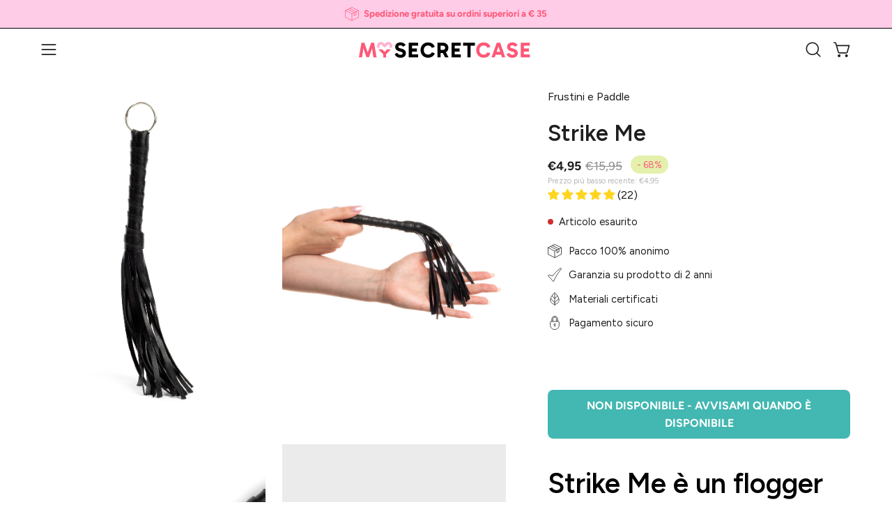

--- FILE ---
content_type: text/html; charset=utf-8
request_url: https://www.mysecretcase.com/products/osa-strike-me?section_id=api-product-grid-item
body_size: 725
content:
<div id="shopify-section-api-product-grid-item" class="shopify-section"><div data-api-content>


<div
        data-product-handle="osa-strike-me"
        data-product-id=6865082417335
        data-product-available=false
        data-gtm-name="Strike Me"
        data-gtm-sku="10001S3114"
        data-gtm-list=null
        data-gtm-category="Frustini e Paddle"
        data-gtm-brand="Osa"
        data-gtm-fullprice="4.95"
        data-gtm-discountedprice="15.95"
        data-gtm-discountpercentage="69"
        data-gtm-variant-title="Default Title"
        data-gtm-variant-id=40215930011831
        data-gtm-position=""
        
        class="product-grid-item carousel__item one-quarter mobile--one-half soldout grid-item--column-1 grid-item--even grid-item--third-tablet"
   data-slide
  data-product-block
  
  
  id="product-item--api-product-grid-item--6865082417335--1768832636"
><div class="product-grid-item__image"
    
    data-product-media-container
  ><div class="product__media__container" style="--aspect-ratio: 0.6669921875;">
      <a class="product__media__holder"
        href="/products/osa-strike-me"
        aria-label="Strike Me"
        data-grid-link
         ><deferred-loading
            class="product__media__image product__media__image--hover-fade-in"
            data-product-media-featured
            
          >
<figure class="lazy-image background-size-cover is-loading product__media product__media--featured-visible"
        style=""
        data-product-image
              data-grid-image>
        <img src="//www.mysecretcase.com/cdn/shop/files/myscecretcase_Strikeme_nero_prodotto2.jpg?crop=center&amp;height=1639&amp;v=1741268439&amp;width=1366" alt="Strike Me - Frustini e Paddle Osa" width="1366" height="1639" loading="lazy" sizes="(min-width: 1440px) calc((100vw - 120px - 60px) / 4), (min-width: 1024px) calc((100vw - 120px - 60px) / 4), (min-width: 768px) calc((100vw - 40px - 40px) / 3), calc((100vw - 40px - 20px) / 2)" srcset="
//www.mysecretcase.com/cdn/shop/files/myscecretcase_Strikeme_nero_prodotto2.jpg?v=1741268439&amp;width=180 180w, //www.mysecretcase.com/cdn/shop/files/myscecretcase_Strikeme_nero_prodotto2.jpg?v=1741268439&amp;width=240 240w, //www.mysecretcase.com/cdn/shop/files/myscecretcase_Strikeme_nero_prodotto2.jpg?v=1741268439&amp;width=300 300w, //www.mysecretcase.com/cdn/shop/files/myscecretcase_Strikeme_nero_prodotto2.jpg?v=1741268439&amp;width=360 360w, //www.mysecretcase.com/cdn/shop/files/myscecretcase_Strikeme_nero_prodotto2.jpg?v=1741268439&amp;width=400 400w, //www.mysecretcase.com/cdn/shop/files/myscecretcase_Strikeme_nero_prodotto2.jpg?v=1741268439&amp;width=460 460w, //www.mysecretcase.com/cdn/shop/files/myscecretcase_Strikeme_nero_prodotto2.jpg?v=1741268439&amp;width=540 540w, //www.mysecretcase.com/cdn/shop/files/myscecretcase_Strikeme_nero_prodotto2.jpg?v=1741268439&amp;width=560 560w, //www.mysecretcase.com/cdn/shop/files/myscecretcase_Strikeme_nero_prodotto2.jpg?v=1741268439&amp;width=590 590w, //www.mysecretcase.com/cdn/shop/files/myscecretcase_Strikeme_nero_prodotto2.jpg?v=1741268439&amp;width=606 606w, //www.mysecretcase.com/cdn/shop/files/myscecretcase_Strikeme_nero_prodotto2.jpg?v=1741268439&amp;width=630 630w, //www.mysecretcase.com/cdn/shop/files/myscecretcase_Strikeme_nero_prodotto2.jpg?v=1741268439&amp;width=670 670w, //www.mysecretcase.com/cdn/shop/files/myscecretcase_Strikeme_nero_prodotto2.jpg?v=1741268439&amp;width=720 720w, //www.mysecretcase.com/cdn/shop/files/myscecretcase_Strikeme_nero_prodotto2.jpg?v=1741268439&amp;width=738 738w, //www.mysecretcase.com/cdn/shop/files/myscecretcase_Strikeme_nero_prodotto2.jpg?v=1741268439&amp;width=770 770w, //www.mysecretcase.com/cdn/shop/files/myscecretcase_Strikeme_nero_prodotto2.jpg?v=1741268439&amp;width=814 814w, //www.mysecretcase.com/cdn/shop/files/myscecretcase_Strikeme_nero_prodotto2.jpg?v=1741268439&amp;width=900 900w, //www.mysecretcase.com/cdn/shop/files/myscecretcase_Strikeme_nero_prodotto2.jpg?v=1741268439&amp;width=1024 1024w, //www.mysecretcase.com/cdn/shop/files/myscecretcase_Strikeme_nero_prodotto2.jpg?v=1741268439&amp;width=1080 1080w, //www.mysecretcase.com/cdn/shop/files/myscecretcase_Strikeme_nero_prodotto2.jpg?v=1741268439&amp;width=1296 1296w" class="is-loading">
      </figure><span class="visually-hidden">Strike Me - Frustini e Paddle Osa</span>
          </deferred-loading><deferred-loading
            class="product__media__hover product__media__hover--fade-in"
            
          >
<figure class="lazy-image background-size-cover is-loading product__media__hover-img product__media__hover-img--visible product__media"
        style=""
        data-product-image-hover>
        <img src="//www.mysecretcase.com/cdn/shop/files/myscecretcase_Strikeme_nero_mano.jpg?crop=center&amp;height=1637&amp;v=1741268439&amp;width=1365" alt="Strike Me - Frustini e Paddle Osa" width="1365" height="1637" loading="lazy" sizes="(min-width: 1440px) calc((100vw - 120px - 60px) / 4), (min-width: 1024px) calc((100vw - 120px - 60px) / 4), (min-width: 768px) calc((100vw - 40px - 40px) / 3), calc((100vw - 40px - 20px) / 2)" srcset="
//www.mysecretcase.com/cdn/shop/files/myscecretcase_Strikeme_nero_mano.jpg?v=1741268439&amp;width=180 180w, //www.mysecretcase.com/cdn/shop/files/myscecretcase_Strikeme_nero_mano.jpg?v=1741268439&amp;width=240 240w, //www.mysecretcase.com/cdn/shop/files/myscecretcase_Strikeme_nero_mano.jpg?v=1741268439&amp;width=300 300w, //www.mysecretcase.com/cdn/shop/files/myscecretcase_Strikeme_nero_mano.jpg?v=1741268439&amp;width=360 360w, //www.mysecretcase.com/cdn/shop/files/myscecretcase_Strikeme_nero_mano.jpg?v=1741268439&amp;width=400 400w, //www.mysecretcase.com/cdn/shop/files/myscecretcase_Strikeme_nero_mano.jpg?v=1741268439&amp;width=460 460w, //www.mysecretcase.com/cdn/shop/files/myscecretcase_Strikeme_nero_mano.jpg?v=1741268439&amp;width=540 540w, //www.mysecretcase.com/cdn/shop/files/myscecretcase_Strikeme_nero_mano.jpg?v=1741268439&amp;width=560 560w, //www.mysecretcase.com/cdn/shop/files/myscecretcase_Strikeme_nero_mano.jpg?v=1741268439&amp;width=590 590w, //www.mysecretcase.com/cdn/shop/files/myscecretcase_Strikeme_nero_mano.jpg?v=1741268439&amp;width=606 606w, //www.mysecretcase.com/cdn/shop/files/myscecretcase_Strikeme_nero_mano.jpg?v=1741268439&amp;width=630 630w, //www.mysecretcase.com/cdn/shop/files/myscecretcase_Strikeme_nero_mano.jpg?v=1741268439&amp;width=670 670w, //www.mysecretcase.com/cdn/shop/files/myscecretcase_Strikeme_nero_mano.jpg?v=1741268439&amp;width=720 720w, //www.mysecretcase.com/cdn/shop/files/myscecretcase_Strikeme_nero_mano.jpg?v=1741268439&amp;width=738 738w, //www.mysecretcase.com/cdn/shop/files/myscecretcase_Strikeme_nero_mano.jpg?v=1741268439&amp;width=770 770w, //www.mysecretcase.com/cdn/shop/files/myscecretcase_Strikeme_nero_mano.jpg?v=1741268439&amp;width=814 814w, //www.mysecretcase.com/cdn/shop/files/myscecretcase_Strikeme_nero_mano.jpg?v=1741268439&amp;width=900 900w, //www.mysecretcase.com/cdn/shop/files/myscecretcase_Strikeme_nero_mano.jpg?v=1741268439&amp;width=1024 1024w, //www.mysecretcase.com/cdn/shop/files/myscecretcase_Strikeme_nero_mano.jpg?v=1741268439&amp;width=1080 1080w, //www.mysecretcase.com/cdn/shop/files/myscecretcase_Strikeme_nero_mano.jpg?v=1741268439&amp;width=1296 1296w" class="is-loading">
      </figure></deferred-loading></a><div class="product-badge"
    ><div class="product-badge__item product-badge__item--sold">
      <span>Non disponibile</span>
    </div><div class="product-badge__item product-badge__item--saving">
      <span>- 68%</span>
    </div></div></div>
  </div><div class="product-grid-item__info product-grid-item__info--left"
    >

    
    <a href="/products/osa-strike-me" aria-label="Strike Me" data-grid-link>
      <div class='product-grid-item__type'>
        Frustini e Paddle
      </div>
    </a>
    
      <a class="product-grid-item__title font-heading" href="/products/osa-strike-me" aria-label="Strike Me" data-grid-link>Strike Me</a>
    <a href="/products/osa-strike-me" aria-label="Strike Me" data-grid-link>
    <div class='jdgm-widget jdgm-preview-badge'>
      <div style='display:none' class='jdgm-prev-badge' data-average-rating='4.77' data-number-of-reviews='22' data-number-of-questions='0'> <span class='jdgm-prev-badge__stars' data-score='4.77' tabindex='0' aria-label='4.77 stars' role='button'> <span class='jdgm-star jdgm--on'></span><span class='jdgm-star jdgm--on'></span><span class='jdgm-star jdgm--on'></span><span class='jdgm-star jdgm--on'></span><span class='jdgm-star jdgm--on'></span> </span> <span class='jdgm-prev-badge__text'> 22 reviews </span> </div>
    </div>
  </a>
    <a class="product-grid-item__price price" href="/products/osa-strike-me" data-grid-link>
<span class="product-grid-item__price-new">€4,95</span>

    <s>€15,95</s></a></div>
</div></div></div>

--- FILE ---
content_type: text/css
request_url: https://www.mysecretcase.com/cdn/shop/t/240/assets/custom.css?v=153142946516434219861767129182
body_size: 1528
content:
.product-single__details .product__type{margin:-5px 0}.product__description iframe,.product-generic-video iframe,.product-generic-video video{aspect-ratio:9 / 16}footer .footer-block:nth-of-type(2) .footer-links li:last-of-type a{display:flex;align-items:center}footer .footer__icon{width:28px;margin-right:5px}@media screen and (min-width: 768px){.menu__items.menu__items--secondary{display:none}}.product-badge__item--product{margin-left:8px}.product-badge__item{border-radius:24px;letter-spacing:0}.countdown.countdown--hide{display:none}.countdown .product__price-and-badge{margin:32px auto 8px}.countdown .product__price-and-badge .product__price{width:100%;align-items:center;justify-content:center;align-content:center;padding:0}.countdown .product-badge__item.product-badge__item--saving,.countdown .product__price--regular.product__price--sale{font-size:25px;font-weight:700;margin:0 8px}.countdown .product__price--compare{margin:0 8px}.countdown__image-wrapper{margin:0 auto}.countdown__image-wrapper .background-size-cover{background:none}.wrapper--full-padded .sales-bar{width:calc(100% + (2 * var(--gutter)));margin-left:calc(var(--gutter) * -1)}@media screen and (max-width: 1023px){.wrapper--full-padded .sales-bar-image{left:calc(50% - 46vw)}}.return{margin-top:120px;display:inline-block}.privacy-link-container{margin-top:20px;font-size:12px;line-height:18px}.required-disclaimer{margin-top:-10px;text-align:left}.required-disclaimer p{font-size:11px}.privacy-link-container.all-link{margin-top:60px}.privacy-link-container.all-link ul{list-style:none;margin:0}.privacy-link-container.all-link ul li{margin-bottom:.5em}.privacy-flag-container .privacy-flag-checkbox-error{display:none;color:#ff6d6d;flex-basis:100%;margin:0}.privacy-flag-container .privacy-flag-checkbox-error{margin-left:20.5%}@media (max-width: 768px){.privacy-flag-container .privacy-flag-checkbox-error{margin-left:14.5%}}.custom-register-checkbox-text{line-height:16px}.custom-register-checkbox-text p{margin-bottom:2px;line-height:18px;font-size:12px;text-align:left}.custom-register-checkbox{margin-top:7px!important}p.custom-register-checkbox-error{text-align:left;display:none;color:#ff6d6d;flex-basis:100%;margin:0;padding-left:35px;font-size:11px}.privacy-flag-container a{font-weight:700}.custom-register-container{display:flex;align-items:center;justify-content:flex-start;margin-bottom:20px}.custom-checkbox-container{display:block;position:relative;padding-left:0;margin-bottom:12px;cursor:pointer;font-size:22px;-webkit-user-select:none;-moz-user-select:none;-ms-user-select:none;user-select:none;flex-basis:48px}.custom-checkbox-container input{position:absolute;opacity:0;cursor:pointer;left:1px;z-index:10;margin:0!important;padding:0}.custom-checkmark{position:absolute;top:0;left:0;height:18px;width:18px;border:1px solid gray;border-radius:3px}.custom-checkbox-container input:checked~.custom-checkmark{background-color:#000}.custom-checkmark:after{content:"";position:absolute;display:none}.custom-checkbox-container input:checked~.custom-checkmark:after{display:block}.custom-checkbox-container .custom-checkmark:after{-webkit-transform:scale(1);transform:scale(1);-webkit-transition-delay:.1s;transition-delay:.1s;opacity:1;content:"";display:block;position:relative;top:50%;left:50%;width:10px;height:8px;margin-left:-5px;margin-top:-4px}.product-grid-item__price-new,.product__price--regular{font-weight:700}@media only screen and (max-width: 767px){.collection__wrapper .wrapper--full-padded{--gutter-mobile: 8px;--grid-gutter: 8px;--grid-gutter-mobile: 32px}}.newsletter-container .newsletter-checkbox-text{margin:0;font-size:12px;padding-left:24px;text-align:left}.product-badge{top:-10px;right:-10px;justify-items:end}.cart__checkout{background-color:#43b7b1;border:none}#CollectionStickyBar .collection__filters__toggle{margin-right:0}#wishlist-button-app-block{position:absolute;left:-90px;top:0}@media only screen and (max-width: 767px){#wishlist-button-app-block{position:absolute;top:calc((100vw + 90px)*-1);left:-20px}}.easylockdown-content[style="display:none;"]{display:block!important;visibility:hidden}.product-single__thumbnail-link{height:115px!important}.product-single__thumbnail-img,.cart__item__image img{object-fit:contain}.cart-drawer__foot{border:none}.template-product .product__price--off .product__price-badge{border-radius:32px;margin-top:-11px}.template-product .jdgm-prev-badge{padding-bottom:20px}.template-product .product__price{align-items:center}.template-product .product-single__media--image{background-color:#fff}button#wishlist-button{display:none!important}.swym-button-bar.swym-wishlist-button-bar.swym-inject{position:absolute;top:0;right:0}@media screen and (max-width: 900px){.swym-wishlist-image-wrapper{max-height:unset!important}}.product-badge__item--sold{border:1px solid black}.product__media img{background-color:#fff}.button--wishlist{margin:25px!important}.section-columns{place-self:center;overflow:hidden;max-width:100%;display:grid}.product-badge{left:auto;right:-5px;top:-5px}._1m6j2n39{background-color:#fff}.product__feature_msc p{margin-block-end:10px}.product__feature_msc h2{margin-block-end:30px}.metafield-rich_text_field ul{line-height:1.5625;margin-bottom:0}.product__feature_msc h2{margin-top:0}.product__feature_msc .metafield-rich_text_field ul,.rte li{margin-bottom:0}.swym-background-color,#swym-notification.swym-santa .swym-image{border-radius:100px}#swym-plugin #swym-anchor.swym-heart i:after,#swym-hosted-plugin #swym-anchor.swym-heart i:after{top:1px;bottom:0}.swym-ui-component .swym-add-wishlist-modal .swym-modal-content .swym-action-btns{gap:20px}#swym-component-container>div.swym-wishlist-modal-container.swym-ui-component.swym-is-safari>div>div>div.swym-modal-content>div>div.swym-wishlist-container-title-bar.swym-bg-1.swym-bg-2.swym-color-4{background-color:#ff5777;padding-top:20px;padding-bottom:20px}.swym-ui-component .swym-wishlist-container-title-bar{height:auto}.swym-ui-component .swym-wishlist-modal .swym-modal-content .swym-close-btn{top:10px;right:10px}.swym-ui-component .swym-wishlist-list-card{margin-top:20px}.swym-variant-title.swym-text.swym-title-2,button#wishlist-button{display:none!important}.swym-wishlist-button-bar{z-index:10;position:absolute;top:0;right:0}@media screen and (max-width:900px){.swym-wishlist-image-wrapper{max-height:unset!important}}.swym-wishlistplus-themeapp-container-item-addtocart-button.swym-wishlistplus-themeapp-wishlist-container-item-addtocart-button.swym-wishlistplus-themeapp-container-item-button{text-wrap:unset}.swym-wishlistplus-themeapp-container-body .swym-wishlistplus-themeapp-container-item{min-width:300px!important}.swym-wishlistplus-themeapp-container-list{column-gap:40px!important}.swym-product-final-price.swym-value{color:#0b0b0b!important}span.swym-selected-wishlist-image{height:fit-content!important}.swym-btn-container .swym-button:active,.swym-btn-container .swym-button:focus{outline:none!important}.swym-btn-container .swym-add-to-wishlist.swym-heart.swym-added:after{opacity:1!important}button.swym-button.swym-add-to-wishlist.swym-inject.swym-icon.swym-heart.swym-added.swym-loaded{opacity:1!important}.swym-product-image,span.swym-wishlist-image{height:fit-content!important}.swym-ui-component .swym-product-price .swym-product-original-price{opacity:.5!important;font-weight:400!important}.swym-ui-component .swym-add-wishlist-modal .swym-modal-content .swym-add-to-list-btn.swym-disabled{opacity:.5!important;background:#43b7b1!important}.swym-ui-component .swym-wishlist-detail-separator,.swym-ui-component .swym-add-wishlist-modal .swym-modal-content .swym-product-title:after{background:#9999!important}.swym-ui-component .swym-add-wishlist-modal .swym-modal-content .swym-product-title:after{height:1px!important}.swym-btn-container[data-position=default] .swym-button .swym-tooltip .swym-tooltip-text{min-width:150px!important}@media only screen and (max-width: 900px){.swym-ui-component .swym-add-wishlist-modal .swym-modal-content .swym-product-title{padding:0 16px 4px!important}.swym-ui-component .swym-add-wishlist-modal .swym-modal-content .swym-action-btns{gap:5px!important}}.swym-btn-container[data-position=default] .swym-add-to-wishlist.swym-icon .swym-tooltip .swym-tooltip-text{position:absolute;left:3rem!important;top:2.5rem}.swym-ui-component .swym-add-wishlist-modal .swym-modal-content .swym-wishlist-item.swym-selected .swym-icon:before{content:"\2611"!important;position:relative;top:-10.5px;left:5px;font-size:28px}.swym-ui-component .swym-add-wishlist-modal .swym-modal-content .swym-wishlist-item .swym-icon{top:27px!important}.swym-wishlistplus-themeapp-container-item-button{border-radius:8px!important;padding:16px}.swym-ui-component .swym-add-wishlist-modal .swym-modal-content .swym-wishlist-item.swym-selected .swym-icon:before{color:#000}@media only screen and (max-width: 900px){.swym-ui-component .swym-wishlist-container-title-bar .swym-wishlist-main-title{color:#fff!important}.swym-ui-component .swym-wishlist-grid .swym-wishlist-image-wrapper{height:100%}}.swym-ui-component .swym-wishlist-grid .swym-wishlist-image-wrapper{padding:50px}.swym-wishlistplus-themeapp-container-item-action-button{text-transform:uppercase;font-weight:600}.swym-ui-component .swym-wishlist-selector-dropdown .swym-selected-wishlist-container .swym-selected-wishlist-image{height:70px}.swym-ui-component .swym-add-wishlist-modal .swym-modal-content .swym-wishlist-item .swym-icon{right:10px!important}.swym-ui-component.swym-wishlist-page .swym-wishlist-container-title-bar,.swym-ui-component .swym-add-wishlist-modal .swym-modal-content .swym-wishlist-item,.swym-ui-component .swym-add-wishlist-modal .swym-modal-content .swym-new-wishlist-item,.swym-ui-component .swym-htc-tabs,.swym-ui-component.swym-wishlist-page .swym-sfl-tab-container .swym-sfl-list-view .swym-sfl-detail-separator,.swym-ui-component .swym-simple-wishlist-container .swym-sfl-tab-container .swym-sfl-list-view .swym-sfl-detail-separator{border:none!important}.swym-ui-component .swym-add-wishlist-modal .swym-modal-content .swym-wishlist-item{padding:5px 30px 15px 0!important}.swym-wishlist-main-title.swym-heading.swym-heading-1{padding:15px}.product__block--timer .countdown-timer{border:1px solid #1e1e1e;border-radius:10px;padding:20px}body #great_sticky_bar.stickyhide{display:none!important}.variant--soldout [data-add-to-cart]{display:none}
/*# sourceMappingURL=/cdn/shop/t/240/assets/custom.css.map?v=153142946516434219861767129182 */


--- FILE ---
content_type: text/css
request_url: https://cdn.shopify.com/extensions/019b280f-89b1-73fa-be66-b7420d45db35/mysecretcase-theme-app-117/assets/personal-shopper.css
body_size: 311
content:
  @keyframes chatkit-spin {
      from {
          transform: rotate(0deg);
      }

      to {
          transform: rotate(360deg);
      }
  }

  #personal-shopper-root {
      position: fixed;
      inset: 0;
      display: none;
      justify-content: flex-end;
      align-items: flex-end;
      padding: 0;
      box-sizing: border-box;
      pointer-events: none;
      z-index: 101;
  }

  #personal-shopper-root.is-visible {
      display: flex;
      pointer-events: auto;
  }

  .chatkit-container {
      background-color: #ffffff;
      width: 100%;
      max-width: 360px;
      height: calc(80vh - 70px);
      max-height: calc(100vh - 70px);
      margin-bottom: 70px;
      border-radius: 16px;
      box-shadow: 0 20px 40px rgba(15, 23, 42, 0.32);
      display: flex;
      flex-direction: column;
      overflow: hidden;
      position: relative;
  }

  .chatkit-header {
      display: flex;
      align-items: center;
      justify-content: space-between;
      padding: 12px 16px;
      border-bottom: 1px solid #e2e8f0;
      background-color: #ffffff;
      flex-shrink: 0;
  }

  .chatkit-title {
      font-size: 16px;
      font-weight: 600;
      color: #1f2937;
  }

  .chatkit-close {
      background: none;
      border: none;
      color: #1f2937;
      font-size: 16px;
      font-weight: 600;
      cursor: pointer;
      padding: 4px 8px;
      line-height: 1;
  }

  .chatkit-close:focus-visible {
      outline: 2px solid #054861;
      outline-offset: 2px;
  }

  .chatkit-body {
      flex: 1;
      display: flex;
      background-color: #f8fafc;
  }

  .chatkit-body openai-chatkit {
      width: 100%;
      height: 100%;
  }

  @media (min-width: 768px) {
      #personal-shopper-root {
          inset: auto;
          bottom: 0;
          right: 0;
      }

      .chatkit-container {
          width: 100vw;
      }
  }

  @media (max-width: 767px) {
      #personal-shopper-root {
          justify-content: center;
          align-items: flex-end;
      }

      .chatkit-container {
          max-width: none;
          width: 100%;
          height: calc(80vh - 70px);
          max-height: calc(100vh - 70px);
          border-radius: 12px 12px 0 0;
      }
  }

  #personal-shopper-launcher {
      position: fixed;
      bottom: 40px;
      right: 30px;
      z-index: 100;
      width: 56px;
      height: 56px;
      border: none;
      border-radius: 999px;
      background-color: #FFCCE8;
      color: #ffffff;
      display: flex;
      align-items: center;
      justify-content: center;
      cursor: pointer;
      transition: transform 0.2s ease, opacity 0.2s ease;
      box-shadow: 0 10px 22px rgba(15, 23, 42, 0.2);
  }

  @media screen and (max-width: 767px) {
      #personal-shopper-launcher {
          bottom: 20px;
          right: 15px;
      }
  }

  #personal-shopper-launcher img.personal-shopper-launcher-icon {
      max-width: 35px;
      height: auto;
      display: block;
      pointer-events: none;
      margin-bottom: 5px;
      margin-left: 5px;
  }

--- FILE ---
content_type: text/javascript; charset=utf-8
request_url: https://www.mysecretcase.com/products/mysecret-calendar-2026-calendario-strappo.js
body_size: 986
content:
{"id":9896243757398,"title":"MySecret Calendar 2026","handle":"mysecret-calendar-2026-calendario-strappo","description":"\u003cp\u003eL’unico calendario hot che si spoglia un giorno alla volta. \u003cbr\u003e365 giorni, 365 strappi, 365 motivi per sorridere (o arrossire). \u003cbr\u003eOgni pagina è una piccola provocazione: da leggere, regalare come gadget erotico, conservare o dedicare a chi vuoi. \u003cbr\u003eTra frasi da condividere, curiosità piccanti, oracoli, sfide e confessioni della community, ti accompagna in un viaggio di piacere quotidiano, leggero, ironico e mai uguale. \u003cbr\u003eE se vuoi andare oltre la carta, ogni pagina nasconde un QR code con sconti, contenuti extra e vantaggi segreti. \u003cbr\u003eÈ più di un calendario: è la routine più imprevedibile dell’anno, un gioco tra te, chi ami e la community MySecretCase ❤️\u003c\/p\u003e","published_at":"2025-12-02T00:01:49+01:00","created_at":"2025-10-17T10:33:27+02:00","vendor":"MySecretCase","type":"Giochi erotici","tags":["badge-natale","badge-new","coppia","Donna","Donna\u0026Donna","Donna\u0026Uomo","giochi-erotici","natale","new","prodotti-sconti","prodotti-sconti-big","SALDI-LUGLIO","si-upsell","Uomo","Uomo\u0026Uomo"],"price":1195,"price_min":1195,"price_max":1195,"available":true,"price_varies":false,"compare_at_price":1995,"compare_at_price_min":1995,"compare_at_price_max":1995,"compare_at_price_varies":false,"variants":[{"id":51597900611926,"title":"Default Title","option1":"Default Title","option2":null,"option3":null,"sku":"10001S3375","requires_shipping":true,"taxable":true,"featured_image":null,"available":true,"name":"MySecret Calendar 2026","public_title":null,"options":["Default Title"],"price":1195,"weight":0,"compare_at_price":1995,"inventory_management":"shopify","barcode":"8055712777742","quantity_rule":{"min":1,"max":null,"increment":1},"quantity_price_breaks":[],"requires_selling_plan":false,"selling_plan_allocations":[]}],"images":["\/\/cdn.shopify.com\/s\/files\/1\/0580\/4421\/9575\/files\/mysecretcase-giochi-erotici-calendario-a-strappo-dettaglio3.jpg?v=1764343953","\/\/cdn.shopify.com\/s\/files\/1\/0580\/4421\/9575\/files\/mysecretcase-giochi-erotici-calendario-a-strappo-copertina.jpg?v=1764629353","\/\/cdn.shopify.com\/s\/files\/1\/0580\/4421\/9575\/files\/mysecretcase-giochi-erotici-calendario-a-strappo-pagina-dediche.jpg?v=1764629584","\/\/cdn.shopify.com\/s\/files\/1\/0580\/4421\/9575\/files\/mysecretcase-giochi-erotici-calendario-a-strappo-scrivania.jpg?v=1764629584","\/\/cdn.shopify.com\/s\/files\/1\/0580\/4421\/9575\/files\/mysecretcase-giochi-erotici-calendario-a-strappo-telefono.jpg?v=1764629488","\/\/cdn.shopify.com\/s\/files\/1\/0580\/4421\/9575\/files\/mysecretcase-giochi-erotici-calendario-a-strappo-mano.jpg?v=1764629488","\/\/cdn.shopify.com\/s\/files\/1\/0580\/4421\/9575\/files\/mysecretcase-giochi-erotici-calendario-a-strappo-settimana.gif?v=1764629488","\/\/cdn.shopify.com\/s\/files\/1\/0580\/4421\/9575\/files\/mysecretcase-giochi-erotici-calendario-a-strappo-dettaglio4.jpg?v=1764629488","\/\/cdn.shopify.com\/s\/files\/1\/0580\/4421\/9575\/files\/mysecretcase-giochi-erotici-calendario-a-strappo-dimensioni.jpg?v=1764629488"],"featured_image":"\/\/cdn.shopify.com\/s\/files\/1\/0580\/4421\/9575\/files\/mysecretcase-giochi-erotici-calendario-a-strappo-dettaglio3.jpg?v=1764343953","options":[{"name":"Title","position":1,"values":["Default Title"]}],"url":"\/products\/mysecret-calendar-2026-calendario-strappo","media":[{"alt":"MySecret Calendar 2026 - Giochi erotici MySecretCase","id":56211159482710,"position":1,"preview_image":{"aspect_ratio":0.667,"height":2048,"width":1365,"src":"https:\/\/cdn.shopify.com\/s\/files\/1\/0580\/4421\/9575\/files\/mysecretcase-giochi-erotici-calendario-a-strappo-dettaglio3.jpg?v=1764343953"},"aspect_ratio":0.667,"height":2048,"media_type":"image","src":"https:\/\/cdn.shopify.com\/s\/files\/1\/0580\/4421\/9575\/files\/mysecretcase-giochi-erotici-calendario-a-strappo-dettaglio3.jpg?v=1764343953","width":1365},{"alt":"MySecret Calendar 2026 - Giochi erotici MySecretCase","id":56207644066134,"position":2,"preview_image":{"aspect_ratio":0.667,"height":2048,"width":1365,"src":"https:\/\/cdn.shopify.com\/s\/files\/1\/0580\/4421\/9575\/files\/mysecretcase-giochi-erotici-calendario-a-strappo-copertina.jpg?v=1764629353"},"aspect_ratio":0.667,"height":2048,"media_type":"image","src":"https:\/\/cdn.shopify.com\/s\/files\/1\/0580\/4421\/9575\/files\/mysecretcase-giochi-erotici-calendario-a-strappo-copertina.jpg?v=1764629353","width":1365},{"alt":"MySecret Calendar 2026 - Giochi erotici MySecretCase","id":56212244103510,"position":3,"preview_image":{"aspect_ratio":0.667,"height":2048,"width":1365,"src":"https:\/\/cdn.shopify.com\/s\/files\/1\/0580\/4421\/9575\/files\/mysecretcase-giochi-erotici-calendario-a-strappo-pagina-dediche.jpg?v=1764629584"},"aspect_ratio":0.667,"height":2048,"media_type":"image","src":"https:\/\/cdn.shopify.com\/s\/files\/1\/0580\/4421\/9575\/files\/mysecretcase-giochi-erotici-calendario-a-strappo-pagina-dediche.jpg?v=1764629584","width":1365},{"alt":"MySecret Calendar 2026 - Giochi erotici MySecretCase","id":56230229180758,"position":4,"preview_image":{"aspect_ratio":0.667,"height":2048,"width":1365,"src":"https:\/\/cdn.shopify.com\/s\/files\/1\/0580\/4421\/9575\/files\/mysecretcase-giochi-erotici-calendario-a-strappo-scrivania.jpg?v=1764629584"},"aspect_ratio":0.667,"height":2048,"media_type":"image","src":"https:\/\/cdn.shopify.com\/s\/files\/1\/0580\/4421\/9575\/files\/mysecretcase-giochi-erotici-calendario-a-strappo-scrivania.jpg?v=1764629584","width":1365},{"alt":"MySecret Calendar 2026 - Giochi erotici MySecretCase","id":56212214808918,"position":5,"preview_image":{"aspect_ratio":0.667,"height":2048,"width":1365,"src":"https:\/\/cdn.shopify.com\/s\/files\/1\/0580\/4421\/9575\/files\/mysecretcase-giochi-erotici-calendario-a-strappo-telefono.jpg?v=1764629488"},"aspect_ratio":0.667,"height":2048,"media_type":"image","src":"https:\/\/cdn.shopify.com\/s\/files\/1\/0580\/4421\/9575\/files\/mysecretcase-giochi-erotici-calendario-a-strappo-telefono.jpg?v=1764629488","width":1365},{"alt":"MySecret Calendar 2026 - Giochi erotici MySecretCase","id":56207644000598,"position":6,"preview_image":{"aspect_ratio":0.667,"height":2048,"width":1365,"src":"https:\/\/cdn.shopify.com\/s\/files\/1\/0580\/4421\/9575\/files\/mysecretcase-giochi-erotici-calendario-a-strappo-mano.jpg?v=1764629488"},"aspect_ratio":0.667,"height":2048,"media_type":"image","src":"https:\/\/cdn.shopify.com\/s\/files\/1\/0580\/4421\/9575\/files\/mysecretcase-giochi-erotici-calendario-a-strappo-mano.jpg?v=1764629488","width":1365},{"alt":"MySecret Calendar 2026 - Giochi erotici MySecretCase","id":56210002674006,"position":7,"preview_image":{"aspect_ratio":0.667,"height":2047,"width":1365,"src":"https:\/\/cdn.shopify.com\/s\/files\/1\/0580\/4421\/9575\/files\/mysecretcase-giochi-erotici-calendario-a-strappo-settimana.gif?v=1764629488"},"aspect_ratio":0.667,"height":2047,"media_type":"image","src":"https:\/\/cdn.shopify.com\/s\/files\/1\/0580\/4421\/9575\/files\/mysecretcase-giochi-erotici-calendario-a-strappo-settimana.gif?v=1764629488","width":1365},{"alt":"MySecret Calendar 2026 - Giochi erotici MySecretCase","id":56212568801622,"position":8,"preview_image":{"aspect_ratio":0.667,"height":2048,"width":1365,"src":"https:\/\/cdn.shopify.com\/s\/files\/1\/0580\/4421\/9575\/files\/mysecretcase-giochi-erotici-calendario-a-strappo-dettaglio4.jpg?v=1764629488"},"aspect_ratio":0.667,"height":2048,"media_type":"image","src":"https:\/\/cdn.shopify.com\/s\/files\/1\/0580\/4421\/9575\/files\/mysecretcase-giochi-erotici-calendario-a-strappo-dettaglio4.jpg?v=1764629488","width":1365},{"alt":"MySecret Calendar 2026 - Giochi erotici MySecretCase","id":56285380313430,"position":9,"preview_image":{"aspect_ratio":0.667,"height":2048,"width":1365,"src":"https:\/\/cdn.shopify.com\/s\/files\/1\/0580\/4421\/9575\/files\/mysecretcase-giochi-erotici-calendario-a-strappo-dimensioni.jpg?v=1764629488"},"aspect_ratio":0.667,"height":2048,"media_type":"image","src":"https:\/\/cdn.shopify.com\/s\/files\/1\/0580\/4421\/9575\/files\/mysecretcase-giochi-erotici-calendario-a-strappo-dimensioni.jpg?v=1764629488","width":1365},{"alt":null,"id":56207653765462,"position":10,"preview_image":{"aspect_ratio":0.667,"height":1200,"width":800,"src":"https:\/\/cdn.shopify.com\/s\/files\/1\/0580\/4421\/9575\/files\/preview_images\/6b7f86bd193e432ba8054f5bd279463a.thumbnail.0000000000.jpg?v=1764330836"},"aspect_ratio":0.667,"duration":20630,"media_type":"video","sources":[{"format":"mp4","height":480,"mime_type":"video\/mp4","url":"https:\/\/cdn.shopify.com\/videos\/c\/vp\/6b7f86bd193e432ba8054f5bd279463a\/6b7f86bd193e432ba8054f5bd279463a.SD-480p-1.5Mbps-64038826.mp4","width":320},{"format":"mp4","height":1080,"mime_type":"video\/mp4","url":"https:\/\/cdn.shopify.com\/videos\/c\/vp\/6b7f86bd193e432ba8054f5bd279463a\/6b7f86bd193e432ba8054f5bd279463a.HD-1080p-7.2Mbps-64038826.mp4","width":720},{"format":"mp4","height":720,"mime_type":"video\/mp4","url":"https:\/\/cdn.shopify.com\/videos\/c\/vp\/6b7f86bd193e432ba8054f5bd279463a\/6b7f86bd193e432ba8054f5bd279463a.HD-720p-4.5Mbps-64038826.mp4","width":480},{"format":"m3u8","height":1080,"mime_type":"application\/x-mpegURL","url":"https:\/\/cdn.shopify.com\/videos\/c\/vp\/6b7f86bd193e432ba8054f5bd279463a\/6b7f86bd193e432ba8054f5bd279463a.m3u8","width":720}]}],"requires_selling_plan":false,"selling_plan_groups":[]}

--- FILE ---
content_type: text/javascript; charset=utf-8
request_url: https://www.mysecretcase.com/products/piacere-fluido-150-ml.js
body_size: 483
content:
{"id":6865095393463,"title":"Piacere Fluido - 150 ml","handle":"piacere-fluido-150-ml","description":"\u003cp\u003eScivola che è un piacere! Quando il gioco si fa hot, Piacere Fluido rende tutto più morbido, naturale e senza intoppi. Un lubrificante a base d'acqua dalla texture leggera, che si fonde perfettamente con la lubrificazione naturale della vagina per un piacere senza freni. \u003cbr\u003ePerché quando tutto scivola al punto giusto… il resto è orgasmo!\u003c\/p\u003e","published_at":"2025-11-13T12:28:04+01:00","created_at":"2021-07-09T17:50:20+02:00","vendor":"MySecretCase","type":"Lubrificante Naturale","tags":["5 stelle","80 -150 ml","availability-less-than-zero","Base acqua","fino a 1 cm","fino a 5 cm","glovo","import_2021_07_09_141017","lubrificante-naturale","lubrificanti-vaginali","mysecretcase","Omnibus: Compliant","Osmos","prezzo-ottimizzato","prodotti-sconti","prodotti-sconti-big","si-upsell","under-10","UPOIKFED2658","upselling"],"price":695,"price_min":695,"price_max":695,"available":true,"price_varies":false,"compare_at_price":1195,"compare_at_price_min":1195,"compare_at_price_max":1195,"compare_at_price_varies":false,"variants":[{"id":40215953146039,"title":"Default Title","option1":"Default Title","option2":null,"option3":null,"sku":"10001S1365","requires_shipping":true,"taxable":true,"featured_image":null,"available":true,"name":"Piacere Fluido - 150 ml","public_title":null,"options":["Default Title"],"price":695,"weight":80,"compare_at_price":1195,"inventory_management":"shopify","barcode":"8058045168195","quantity_rule":{"min":1,"max":null,"increment":1},"quantity_price_breaks":[],"requires_selling_plan":false,"selling_plan_allocations":[]}],"images":["\/\/cdn.shopify.com\/s\/files\/1\/0580\/4421\/9575\/files\/mysecretcase-lubrificante-piacere-fluido-fronte.jpg?v=1738255358","\/\/cdn.shopify.com\/s\/files\/1\/0580\/4421\/9575\/files\/mysecretcase-lubrificante-piacere-fluido-mano.jpg?v=1738255358","\/\/cdn.shopify.com\/s\/files\/1\/0580\/4421\/9575\/files\/mysecretcase-lubrificante-piacere-fluido-vibrazione.jpg?v=1749032662","\/\/cdn.shopify.com\/s\/files\/1\/0580\/4421\/9575\/files\/mysecretcase-lubrificante-piacere-fluido-ricarica.jpg?v=1749032662","\/\/cdn.shopify.com\/s\/files\/1\/0580\/4421\/9575\/files\/mysecretcase-lubrificante-piacere-fluido-impermeabile.jpg?v=1749032662","\/\/cdn.shopify.com\/s\/files\/1\/0580\/4421\/9575\/files\/mysecretcase-lubrificante-piacere-fluido-misure.jpg?v=1749032662"],"featured_image":"\/\/cdn.shopify.com\/s\/files\/1\/0580\/4421\/9575\/files\/mysecretcase-lubrificante-piacere-fluido-fronte.jpg?v=1738255358","options":[{"name":"Title","position":1,"values":["Default Title"]}],"url":"\/products\/piacere-fluido-150-ml","media":[{"alt":"Seduzione Sicura - Lubrificante e Preservativi MySecretCase","id":51111500874070,"position":1,"preview_image":{"aspect_ratio":0.667,"height":2048,"width":1365,"src":"https:\/\/cdn.shopify.com\/s\/files\/1\/0580\/4421\/9575\/files\/mysecretcase-lubrificante-piacere-fluido-fronte.jpg?v=1738255358"},"aspect_ratio":0.667,"height":2048,"media_type":"image","src":"https:\/\/cdn.shopify.com\/s\/files\/1\/0580\/4421\/9575\/files\/mysecretcase-lubrificante-piacere-fluido-fronte.jpg?v=1738255358","width":1365},{"alt":"Seduzione Sicura - Lubrificante e Preservativi MySecretCase","id":51111500841302,"position":2,"preview_image":{"aspect_ratio":0.667,"height":2048,"width":1365,"src":"https:\/\/cdn.shopify.com\/s\/files\/1\/0580\/4421\/9575\/files\/mysecretcase-lubrificante-piacere-fluido-mano.jpg?v=1738255358"},"aspect_ratio":0.667,"height":2048,"media_type":"image","src":"https:\/\/cdn.shopify.com\/s\/files\/1\/0580\/4421\/9575\/files\/mysecretcase-lubrificante-piacere-fluido-mano.jpg?v=1738255358","width":1365},{"alt":"Piacere Fluido - 150 ml - Lubrificante Naturale MySecretCase","id":53089180385622,"position":3,"preview_image":{"aspect_ratio":0.667,"height":2046,"width":1364,"src":"https:\/\/cdn.shopify.com\/s\/files\/1\/0580\/4421\/9575\/files\/mysecretcase-lubrificante-piacere-fluido-vibrazione.jpg?v=1749032662"},"aspect_ratio":0.667,"height":2046,"media_type":"image","src":"https:\/\/cdn.shopify.com\/s\/files\/1\/0580\/4421\/9575\/files\/mysecretcase-lubrificante-piacere-fluido-vibrazione.jpg?v=1749032662","width":1364},{"alt":"Piacere Fluido - 150 ml - Lubrificante Naturale MySecretCase","id":53089180352854,"position":4,"preview_image":{"aspect_ratio":0.667,"height":2044,"width":1364,"src":"https:\/\/cdn.shopify.com\/s\/files\/1\/0580\/4421\/9575\/files\/mysecretcase-lubrificante-piacere-fluido-ricarica.jpg?v=1749032662"},"aspect_ratio":0.667,"height":2044,"media_type":"image","src":"https:\/\/cdn.shopify.com\/s\/files\/1\/0580\/4421\/9575\/files\/mysecretcase-lubrificante-piacere-fluido-ricarica.jpg?v=1749032662","width":1364},{"alt":"Piacere Fluido - 150 ml - Lubrificante Naturale MySecretCase","id":53089180516694,"position":5,"preview_image":{"aspect_ratio":0.667,"height":2044,"width":1364,"src":"https:\/\/cdn.shopify.com\/s\/files\/1\/0580\/4421\/9575\/files\/mysecretcase-lubrificante-piacere-fluido-impermeabile.jpg?v=1749032662"},"aspect_ratio":0.667,"height":2044,"media_type":"image","src":"https:\/\/cdn.shopify.com\/s\/files\/1\/0580\/4421\/9575\/files\/mysecretcase-lubrificante-piacere-fluido-impermeabile.jpg?v=1749032662","width":1364},{"alt":"Piacere Fluido - 150 ml - Lubrificante Naturale MySecretCase","id":53089180320086,"position":6,"preview_image":{"aspect_ratio":0.667,"height":2045,"width":1364,"src":"https:\/\/cdn.shopify.com\/s\/files\/1\/0580\/4421\/9575\/files\/mysecretcase-lubrificante-piacere-fluido-misure.jpg?v=1749032662"},"aspect_ratio":0.667,"height":2045,"media_type":"image","src":"https:\/\/cdn.shopify.com\/s\/files\/1\/0580\/4421\/9575\/files\/mysecretcase-lubrificante-piacere-fluido-misure.jpg?v=1749032662","width":1364},{"alt":null,"id":51129659687254,"position":7,"preview_image":{"aspect_ratio":0.563,"height":1920,"width":1080,"src":"https:\/\/cdn.shopify.com\/s\/files\/1\/0580\/4421\/9575\/files\/preview_images\/48465b2624fe4c31ad509db7b77cb638.thumbnail.0000000000.jpg?v=1738323116"},"aspect_ratio":0.563,"duration":10330,"media_type":"video","sources":[{"format":"mp4","height":480,"mime_type":"video\/mp4","url":"https:\/\/cdn.shopify.com\/videos\/c\/vp\/48465b2624fe4c31ad509db7b77cb638\/48465b2624fe4c31ad509db7b77cb638.SD-480p-1.5Mbps-41864195.mp4","width":270},{"format":"mp4","height":1080,"mime_type":"video\/mp4","url":"https:\/\/cdn.shopify.com\/videos\/c\/vp\/48465b2624fe4c31ad509db7b77cb638\/48465b2624fe4c31ad509db7b77cb638.HD-1080p-7.2Mbps-41864195.mp4","width":606},{"format":"mp4","height":720,"mime_type":"video\/mp4","url":"https:\/\/cdn.shopify.com\/videos\/c\/vp\/48465b2624fe4c31ad509db7b77cb638\/48465b2624fe4c31ad509db7b77cb638.HD-720p-4.5Mbps-41864195.mp4","width":404},{"format":"m3u8","height":1080,"mime_type":"application\/x-mpegURL","url":"https:\/\/cdn.shopify.com\/videos\/c\/vp\/48465b2624fe4c31ad509db7b77cb638\/48465b2624fe4c31ad509db7b77cb638.m3u8","width":606}]}],"requires_selling_plan":false,"selling_plan_groups":[]}

--- FILE ---
content_type: text/javascript; charset=utf-8
request_url: https://www.mysecretcase.com/products/osa-strike-me.js
body_size: 744
content:
{"id":6865082417335,"title":"Strike Me","handle":"osa-strike-me","description":"\u003cp\u003eDesiderai di essere colpitə… ma con eleganza! Con questo frustino ogni colpo è un invito a esplorare la goduria tra piacere e dolore! Perfetto per chi ama un po' di sano BDSM. Sei prontə a gridare \"colpiscimi, ma non troppo… o forse sì?\"\u003c\/p\u003e","published_at":"2025-11-17T15:16:57+01:00","created_at":"2021-07-09T17:46:38+02:00","vendor":"Osa","type":"Frustini e Paddle","tags":["dismesso"],"price":495,"price_min":495,"price_max":495,"available":false,"price_varies":false,"compare_at_price":1595,"compare_at_price_min":1595,"compare_at_price_max":1595,"compare_at_price_varies":false,"variants":[{"id":40215930011831,"title":"Default Title","option1":"Default Title","option2":null,"option3":null,"sku":"10001S3114","requires_shipping":true,"taxable":true,"featured_image":null,"available":false,"name":"Strike Me","public_title":null,"options":["Default Title"],"price":495,"weight":100,"compare_at_price":1595,"inventory_management":"shopify","barcode":"8058045163275","quantity_rule":{"min":1,"max":null,"increment":1},"quantity_price_breaks":[],"requires_selling_plan":false,"selling_plan_allocations":[]}],"images":["\/\/cdn.shopify.com\/s\/files\/1\/0580\/4421\/9575\/files\/myscecretcase_Strikeme_nero_prodotto2.jpg?v=1741268439","\/\/cdn.shopify.com\/s\/files\/1\/0580\/4421\/9575\/files\/myscecretcase_Strikeme_nero_mano.jpg?v=1741268439","\/\/cdn.shopify.com\/s\/files\/1\/0580\/4421\/9575\/files\/mysecretcase-flogger-strike-me-dettaglio.jpg?v=1741268433"],"featured_image":"\/\/cdn.shopify.com\/s\/files\/1\/0580\/4421\/9575\/files\/myscecretcase_Strikeme_nero_prodotto2.jpg?v=1741268439","options":[{"name":"Title","position":1,"values":["Default Title"]}],"url":"\/products\/osa-strike-me","media":[{"alt":"Strike Me - Frustini e Paddle Osa","id":51656125972822,"position":1,"preview_image":{"aspect_ratio":0.667,"height":2048,"width":1366,"src":"https:\/\/cdn.shopify.com\/s\/files\/1\/0580\/4421\/9575\/files\/myscecretcase_Strikeme_nero_prodotto2.jpg?v=1741268439"},"aspect_ratio":0.667,"height":2048,"media_type":"image","src":"https:\/\/cdn.shopify.com\/s\/files\/1\/0580\/4421\/9575\/files\/myscecretcase_Strikeme_nero_prodotto2.jpg?v=1741268439","width":1366},{"alt":"Strike Me - Frustini e Paddle Osa","id":51656125940054,"position":2,"preview_image":{"aspect_ratio":0.667,"height":2048,"width":1365,"src":"https:\/\/cdn.shopify.com\/s\/files\/1\/0580\/4421\/9575\/files\/myscecretcase_Strikeme_nero_mano.jpg?v=1741268439"},"aspect_ratio":0.667,"height":2048,"media_type":"image","src":"https:\/\/cdn.shopify.com\/s\/files\/1\/0580\/4421\/9575\/files\/myscecretcase_Strikeme_nero_mano.jpg?v=1741268439","width":1365},{"alt":"Strike Me - Frustini e Paddle Osa","id":51656126005590,"position":3,"preview_image":{"aspect_ratio":0.667,"height":2048,"width":1365,"src":"https:\/\/cdn.shopify.com\/s\/files\/1\/0580\/4421\/9575\/files\/mysecretcase-flogger-strike-me-dettaglio.jpg?v=1741268433"},"aspect_ratio":0.667,"height":2048,"media_type":"image","src":"https:\/\/cdn.shopify.com\/s\/files\/1\/0580\/4421\/9575\/files\/mysecretcase-flogger-strike-me-dettaglio.jpg?v=1741268433","width":1365},{"alt":null,"id":51656128790870,"position":4,"preview_image":{"aspect_ratio":0.667,"height":1200,"width":800,"src":"https:\/\/cdn.shopify.com\/s\/files\/1\/0580\/4421\/9575\/files\/preview_images\/70f839d08a3341b8af6e6c38c5ae86d7.thumbnail.0000000000.jpg?v=1741268483"},"aspect_ratio":0.667,"duration":7980,"media_type":"video","sources":[{"format":"mp4","height":480,"mime_type":"video\/mp4","url":"https:\/\/cdn.shopify.com\/videos\/c\/vp\/70f839d08a3341b8af6e6c38c5ae86d7\/70f839d08a3341b8af6e6c38c5ae86d7.SD-480p-1.2Mbps-43721862.mp4","width":320},{"format":"mp4","height":1080,"mime_type":"video\/mp4","url":"https:\/\/cdn.shopify.com\/videos\/c\/vp\/70f839d08a3341b8af6e6c38c5ae86d7\/70f839d08a3341b8af6e6c38c5ae86d7.HD-1080p-4.8Mbps-43721862.mp4","width":720},{"format":"mp4","height":720,"mime_type":"video\/mp4","url":"https:\/\/cdn.shopify.com\/videos\/c\/vp\/70f839d08a3341b8af6e6c38c5ae86d7\/70f839d08a3341b8af6e6c38c5ae86d7.HD-720p-3.0Mbps-43721862.mp4","width":480},{"format":"m3u8","height":1080,"mime_type":"application\/x-mpegURL","url":"https:\/\/cdn.shopify.com\/videos\/c\/vp\/70f839d08a3341b8af6e6c38c5ae86d7\/70f839d08a3341b8af6e6c38c5ae86d7.m3u8","width":720}]}],"requires_selling_plan":false,"selling_plan_groups":[]}

--- FILE ---
content_type: text/javascript
request_url: https://cdn.shopify.com/extensions/019b6e52-b0de-7f6f-8151-2fa3c538dc29/flits-78/assets/9278.cfba6d4f.storeFrontContainer.4.6.7.chunk.js
body_size: 13395
content:
(self.webpackChunkapp_container=self.webpackChunkapp_container||[]).push([[9278,6346],{4875:(e,t,n)=>{"use strict";n.d(t,{b:()=>r});var l=n(4914),a=n.n(l);const r=e=>{var t;let{optionValue:n,handleCountryChange:r}=e;const[o,i]=(0,l.useState)(null),s=(0,l.useRef)(!0),c=(e,t)=>-(e.toLowerCase().charCodeAt(0)-97)*t,d=(0,l.useCallback)((e=>({x:c(e[1],31.25),y:c(e[0],25)})),[]),m=(0,l.useCallback)((()=>{if(n){var e,t,l;const a=null!==(e=null===(t=window)||void 0===t||null===(t=t.country_list)||void 0===t?void 0:t[null==n?void 0:n.countryIndex])&&void 0!==e?e:null===(l=window)||void 0===l?void 0:l.country_list.find((e=>"+".concat(null==e?void 0:e.phoneCode)===(null==n?void 0:n.phoneCode)||"+".concat(e.phoneCode)===(null==n?void 0:n.phone)));if(a){const e=d(a.code).x+"px ",t=d(a.code).y+"px";i([e,t].join("")),r("+".concat(a.phoneCode))}}}),[n,d,r]);return(0,l.useEffect)((()=>{s.current&&n&&(s.current=!1,m())}),[n,s,m]),a().createElement("div",{className:"CountrySelect_flits_country_dropdown__VpdSV"},a().createElement("span",{className:"CountrySelect_flits_country_flag__7B1Ue",style:{backgroundPosition:o}}),a().createElement("div",{className:"CountrySelect_flits_select_row__dNKIB"},a().createElement("select",{onChange:e=>{const t=e.target.selectedIndex,n=e.target.options[t],l=n.dataset.xPos+"px ",a=n.dataset.yPos+"px";i([l,a].join("")),r(n.dataset.countryCode)},className:"CountrySelect_flits_input__IAcjG",defaultValue:n.phoneCode},null===(t=window)||void 0===t?void 0:t.country_list.map(((e,t)=>a().createElement("option",{key:t,"data-country-iso-code":e.code,"data-country-flag":e.code.toUpperCase().replace(/./g,(e=>String.fromCodePoint(e.charCodeAt(0)+127397))),"data-country-code":"+"+e.phoneCode,"data-x-pos":d(e.code).x,"data-y-pos":d(e.code).y,value:"+"+e.phoneCode},"".concat(e.countryName," (+").concat(e.phoneCode,")"))))),a().createElement("div",{className:"CountrySelect_flits_select_arrow__AoQnI"},a().createElement("svg",{viewBox:"0 0 24 24",width:"14",height:"14",stroke:"currentColor",strokeWidth:"1.5",strokeLinecap:"round",strokeLinejoin:"round",fill:"none",shapeRendering:"geometricPrecision"},a().createElement("path",{d:"M6 9l6 6 6-6"})))))}},1524:(e,t,n)=>{"use strict";n.d(t,{f:()=>r});var l=n(4914),a=n.n(l);const r=e=>{var t;return a().createElement("label",{className:"FlitsLabel_flits_input_label__W2pJi"},null!==(t=null==e?void 0:e.label)&&void 0!==t?t:"label"," ",(null==e?void 0:e.mandatory)&&a().createElement("span",{className:"FlitsLabel_flits_require_sign__onoyW"},"*"))}},6346:(e,t,n)=>{"use strict";n.r(t),n.d(t,{MoneyFormat:()=>o});var l=n(4914),a=n.n(l),r=n(8412);const o=e=>{var t,n;let{price:l}=e;const o=parseFloat(l)<0?(0,r.u)(100*l,null===(t=window)||void 0===t||null===(t=t.flitsThemeAppExtensionObjects)||void 0===t?void 0:t.money_format):(0,r.u)(Math.abs(100*l),null===(n=window)||void 0===n||null===(n=n.flitsThemeAppExtensionObjects)||void 0===n?void 0:n.money_format);return a().createElement("i",{style:{fontStyle:"normal"},dangerouslySetInnerHTML:{__html:o}})}},8070:(e,t,n)=>{"use strict";n.d(t,{E:()=>r});var l=n(4914),a=n.n(l);const r=e=>{let{svgString:t}=e;return a().createElement("span",{dangerouslySetInnerHTML:{__html:t}})}},0:(e,t,n)=>{"use strict";n.d(t,{W:()=>p});var l=n(4914),a=n.n(l),r=n(9621),o=n(8059),i=n(2412);const s=e=>a().createElement(r.A,{anchorOrigin:{horizontal:"center",vertical:"bottom"},open:!0,message:null==e?void 0:e.message,TransitionComponent:i.A},a().createElement(o.A,{component:"div",style:{fontSize:"14px",backgroundColor:"black",color:"white",width:"100%",textAlign:"left",padding:"18px 24px",fontWeight:"600",minWidth:"288px",fontFamily:"inherit",maxWidth:"568px",borderRadius:"2px"}},null==e?void 0:e.message)),c=e=>a().createElement(r.A,{anchorOrigin:{horizontal:"center",vertical:"bottom"},open:!0,message:null==e?void 0:e.message,TransitionComponent:i.A},a().createElement(o.A,{component:"div",style:{fontSize:"14px",backgroundColor:"green",color:"white",width:"100%",padding:"18px 24px",fontWeight:"600",fontFamily:"inherit",minWidth:"288px",maxWidth:"568px",borderRadius:"2px"}},null==e?void 0:e.message)),d=e=>a().createElement(r.A,{anchorOrigin:{horizontal:"center",vertical:"bottom"},open:!0,message:null==e?void 0:e.message,TransitionComponent:i.A},a().createElement(o.A,{component:"div",style:{fontSize:"14px",backgroundColor:"red",color:"white",width:"100%",padding:"18px 24px",fontWeight:"600",fontFamily:"inherit",minWidth:"288px",maxWidth:"568px",borderRadius:"2px"}},null==e?void 0:e.message)),m=e=>a().createElement(r.A,{anchorOrigin:{horizontal:"center",vertical:"bottom"},open:!0,message:null==e?void 0:e.message,TransitionComponent:i.A},a().createElement(o.A,{component:"div",style:{fontSize:"14px",backgroundColor:"green",color:"black",width:"100%",padding:"18px 24px",fontWeight:"600",fontFamily:"inherit",minWidth:"288px",maxWidth:"568px",borderRadius:"2px"}},null==e?void 0:e.message));var u=n(5605);const _=e=>{const t=u.GlobalStore.Get(),{t:n}=t._globalActions.Helpers[0].useTranslationLanguage();return a().createElement(r.A,{anchorOrigin:{horizontal:"center",vertical:"bottom"},sx:{right:"0",bottom:"0",left:"0"},open:!0,message:null==e?void 0:e.message,TransitionComponent:i.A},a().createElement(o.A,{component:"div",sx:{fontSize:"14px",color:"black",width:"100%",padding:"18px 24px",fontWeight:"600",fontFamily:"inherit",minWidth:"288px",maxWidth:"568px",borderRadius:"2px","@media (max-width: 640px)":{padding:"0"}}},a().createElement("div",{className:"SuccessSnackBar_flits_wls_snackbar__GFnzw"},a().createElement("div",{className:"SuccessSnackBar_flits_wls_snackbar_header__qZvXS"},n("flits.wishlisted_product_page.product_added_to_wishlist","Product has been added to your wishlist")),a().createElement("div",{className:"SuccessSnackBar_flits_wls_snackbar_body__uI+c0"},a().createElement("div",{className:"SuccessSnackBar_flits_wls_snackbar_product_img__KPcIJ",style:{backgroundImage:"url(".concat(null==e?void 0:e.image,")")}}),a().createElement("a",{className:"SuccessSnackBar_flits_wls_snackbar_product_name__NxQyC"},null==e?void 0:e.title)))))},p=e=>"processing"===(null==e?void 0:e.mode)||"information"===(null==e?void 0:e.mode)?a().createElement(l.Suspense,{fallback:a().createElement(a().Fragment,null)},a().createElement(s,e)):"success"===(null==e?void 0:e.mode)?a().createElement(l.Suspense,{fallback:a().createElement(a().Fragment,null)},a().createElement(c,e)):"error"===(null==e?void 0:e.mode)?a().createElement(l.Suspense,{fallback:a().createElement(a().Fragment,null)},a().createElement(d,e)):"successInfo"===(null==e?void 0:e.mode)?a().createElement(l.Suspense,{fallback:a().createElement(a().Fragment,null)},a().createElement(m,e)):"wishlist"===(null==e?void 0:e.mode)?a().createElement(l.Suspense,{fallback:a().createElement(a().Fragment,null)},a().createElement(_,e)):null},8412:(e,t,n)=>{"use strict";function l(e,t,n){"string"==typeof e&&(e=e.replace(".",""));let l="";const a=/\{\{\s*(\w+)\s*\}\}/,r=t||"${{amount}}";function o(e,t){return void 0===e?t:e}function i(e,t,n,l){if(t=o(t,2),n=o(n,","),l=o(l,"."),isNaN(e)||null==e)return"0";const a=(e=(e/100).toFixed(t)).split(".");return a[0].replace(/(\d)(?=(\d\d\d)+(?!\d))/g,"$1"+n)+(a[1]?l+a[1]:"")}switch(r.match(a)[1]){case"amount":l=i(e,2);break;case"amount_no_decimals":l=i(e,0);break;case"amount_with_comma_separator":l=i(e,2,".",",");break;case"amount_no_decimals_with_comma_separator":l=i(e,0,".",",")}return function(e){return e.replace(/&amp;/g,"&").replace(/&lt;/g,"<").replace(/&gt;/g,">").replace(/&quot;/g,'"').replace(/&#039;/g,"'").replace(/&#39;/g,"'")}(r.replace(a,l))}n.d(t,{u:()=>l})},1958:(e,t,n)=>{"use strict";n.d(t,{w:()=>a});var l=n(1228);function a(e){var t;const n=null===(t=window)||void 0===t?void 0:t.country_list;let a,r="",o=-1,i=(0,l.l)(e);if(e&&void 0!==e){for(let e=0;e<(null==n?void 0:n.length);e++)if(n[e].code===(null==i?void 0:i.country)){r="+".concat(n[e].phoneCode),o=e;break}a=e.replace(r,"")}else{var s,c,d;const e=null!==(s=null===(c=window)||void 0===c||null===(c=c.flitsThemeAppExtensionObjects)||void 0===c?void 0:c.shopCountryCode)&&void 0!==s?s:null===(d=window)||void 0===d||null===(d=d.flitsThemeAppExtensionObjects)||void 0===d?void 0:d.defaultCountry;for(let t=0;t<(null==n?void 0:n.length);t++)if(n[t].code===e){r="+".concat(n[t].phoneCode),o=t;break}}return{...i,phone:a||"",phoneCode:r,countryIndex:o}}},6480:(e,t,n)=>{"use strict";n.d(t,{_:()=>o});const l="SkeletonOrder_flits_skeleton_order_box__8AwRE";var a=n(4914),r=n.n(a);const o=()=>Array.from({length:3},((e,t)=>r().createElement("div",null,r().createElement("div",{className:"".concat("SkeletonOrder_flits_order_card__oA1Sd")},r().createElement("div",{className:"".concat("SkeletonOrder_flits_order_status_row__bt9Pf")},r().createElement("div",{className:""},r().createElement("div",{className:l})),r().createElement("div",{className:""},r().createElement("div",{className:l}))),r().createElement("div",{className:"".concat("SkeletonOrder_flits_order_detail_row__cpPpe")},r().createElement("div",null,r().createElement("div",{className:""},r().createElement("div",{className:l})),r().createElement("div",{className:""},r().createElement("div",{className:l}))),r().createElement("div",{className:"SkeletonOrder_flits_text_right__hLTOw"},r().createElement("div",{className:""},r().createElement("div",{className:l})),r().createElement("div",{className:""},r().createElement("div",{className:l})))),r().createElement("div",{className:""},r().createElement("div",{className:"SkeletonOrder_flits_order_item_row__NbYkQ"},r().createElement("div",{className:"SkeletonOrder_flits_order_item__IMCHW"},r().createElement("div",{className:"SkeletonOrder_flits_item_img__yoYLK"},r().createElement("div",{className:l})),r().createElement("div",{className:"".concat("SkeletonOrder_flits_item_details__CqGap"," ").concat("SkeletonOrder_flits_left__dnegO")},r().createElement("a",{className:"".concat("SkeletonOrder_flits_link__ZTkTB"," ").concat("SkeletonOrder_flits_item_title__J5DL7")},r().createElement("div",{className:l})),r().createElement("p",{className:"SkeletonOrder_flits_item_price__rCP2G"},r().createElement("div",{className:l}))))))))))},913:()=>{},9278:(e,t,n)=>{"use strict";n.r(t),n.d(t,{ContactUsModal:()=>q,FormSubmitModal:()=>ee,ModalContact:()=>C,ModalEmail:()=>v,ModalFirstName:()=>c,ModalLastName:()=>_,ModalLink:()=>p,ModalMessage:()=>f,ModalReason:()=>u,MyOrderContentWrapper:()=>X,MyOrderListWrapper:()=>l,OrderCard:()=>Y});const l=e=>null==e?void 0:e.children;var a=n(4914),r=n.n(a);const o=e=>{const[t,n]=(0,a.useState)(null==e?void 0:e.value);return r().createElement("div",{className:"ModalInputField_flits_input_icon_group__ZK9bJ"},r().createElement("input",{type:null==e?void 0:e.type,className:"".concat("ModalInputField_flits_input__Z2Iu6"),id:null==e?void 0:e.id,placeholder:null==e?void 0:e.placeholder,name:null==e?void 0:e.name,onChange:t=>{n(t.target.value),null==e||e.onClickEvent(t.target.value)},value:t}),"flits-contact-form-url"==(null==e?void 0:e.id)&&r().createElement("div",{className:"ModalInputField_flits_input_svg__9r+uE"},r().createElement("svg",{xmlns:"http://www.w3.org/2000/svg",width:"20",height:"20",viewBox:"0 0 20 20",fill:"none"},r().createElement("path",{"fill-rule":"evenodd","clip-rule":"evenodd",d:"M15.8423 4.17584C14.3793 2.71287 12.0074 2.71287 10.5444 4.17584L8.42783 6.29243C6.95974 7.76052 6.96391 10.1421 8.43714 11.605L8.77633 11.9418C9.07025 12.2337 9.54512 12.232 9.83699 11.9381C10.1289 11.6442 10.1272 11.1693 9.83327 10.8775L9.49408 10.5406C8.61014 9.66287 8.60764 8.23394 9.48849 7.35309L11.6051 5.2365C12.4823 4.35932 13.9045 4.35932 14.7816 5.2365C15.6604 6.11527 15.6586 7.54059 14.7776 8.41711L13.7256 9.46374C13.4319 9.75589 13.4307 10.2308 13.7229 10.5244C14.015 10.818 14.4899 10.8193 14.7835 10.5271L15.8355 9.48048C17.3049 8.01862 17.3079 5.64145 15.8423 4.17584ZM4.17843 15.8458C5.64289 17.3103 8.01726 17.3103 9.48173 15.8458L11.603 13.7245C13.0675 12.26 13.0675 9.88567 11.603 8.4212L11.241 8.05919C10.9481 7.7663 10.4733 7.7663 10.1804 8.05919C9.88748 8.35208 9.88748 8.82696 10.1804 9.11985L10.5424 9.48186C11.4211 10.3605 11.4211 11.7852 10.5424 12.6638L8.42107 14.7852C7.54239 15.6638 6.11777 15.6638 5.23909 14.7852C4.36041 13.9065 4.36041 12.4819 5.23909 11.6032L6.30806 10.5342C6.60095 10.2413 6.60095 9.76645 6.30806 9.47356C6.01516 9.18066 5.54029 9.18066 5.2474 9.47356L4.17843 10.5425C2.71396 12.007 2.71396 14.3814 4.17843 15.8458Z",fill:"#4A4A4A"}))))};var i=n(1524);const s=e=>{var t;return r().createElement("div",{className:"".concat("ModalInputField_flits_col_sm_6__SOGoP"," ").concat("ModalInputField_flits_col_md_6__r5onl"," ").concat("ModalInputField_flits_popup_mb_15__r2DyJ"," ").concat("email"===(null==e?void 0:e.valueId)?"ModalInputField_flits_col_sm_12__VkQrW":""," ").concat("link"===(null==e?void 0:e.valueId)?"ModalInputField_flits_adjust_width__lMZzf":"")},r().createElement("div",{className:"".concat("ModalInputField_flits_input_wrap__h-Sjk")},r().createElement(a.Suspense,{fallback:r().createElement(r().Fragment,null)},r().createElement(i.f,e),r().createElement(o,e))),(null==e?void 0:e.error)&&(null==e||null===(t=e.error)||void 0===t?void 0:t.length)>0&&r().createElement("small",{className:"ModalInputField_flits_form_alert__3tT69"},r().createElement("span",{className:"ModalInputField_flits_error_icon__Qh6dQ"}),null==e?void 0:e.error))},c=e=>r().createElement(a.Suspense,{fallback:r().createElement(r().Fragment,null)},r().createElement(s,e));var d=n(5605),m=n(8070);const u=e=>{var t,n,l;const o=d.GlobalStore.Get()._globalActions.Helpers[0].useTranslationLanguage,{t:s}=o();return r().createElement("div",{className:"".concat("ModalReason_flits_col_md_12__oN18U"," ").concat("ModalReason_flits_popup_mb_15__gB2dA")},r().createElement("div",{className:"ModalReason_flits_input_wrap__oXE4e"},r().createElement(a.Suspense,{fallback:r().createElement(r().Fragment,null)},r().createElement(i.f,e)),r().createElement("div",{className:"ModalReason_flits_select_row__e-Oys"},r().createElement("select",{className:"".concat("ModalReason_flits_input__zpauM"),name:null==e?void 0:e.name,onChange:t=>{null==e||e.onClickEvent(t)},id:null==e?void 0:e.id},r().createElement("option",{value:"",disabled:!0,selected:!0},s("flits.order_contact_us.select_any_reason","Select a Reason")),null==e||null===(t=e.option)||void 0===t?void 0:t.map(((e,t)=>r().createElement("option",{value:e.value,key:t},e.title)))),r().createElement("div",{className:"ModalReason_flits_select_arrow__miYA4"},r().createElement(m.E,{svgString:null===(n=window)||void 0===n||null===(n=n.UnoIcon)||void 0===n?void 0:n.Select})))),(null==e?void 0:e.reasonError)&&(null==e||null===(l=e.reasonError)||void 0===l?void 0:l.length)>0&&r().createElement("small",{className:"ModalReason_flits_form_alert__bhNuX"},r().createElement("span",{className:"ModalReason_flits_error_icon__+HDip"}),null==e?void 0:e.reasonError))},_=e=>r().createElement(a.Suspense,{fallback:r().createElement(r().Fragment,null)},r().createElement(s,e)),p=e=>r().createElement(a.Suspense,{fallback:r().createElement(r().Fragment,null)},r().createElement(s,e)),f=e=>{var t,n;return r().createElement("div",{className:"".concat("ModalMessage_flits_col_md_12__1vKa9"," ").concat("ModalMessage_flits_popup_mb_15__HiZqY")},r().createElement("div",{className:"ModalMessage_flits_input_wrap__bxM4O"},r().createElement(a.Suspense,{fallback:r().createElement(r().Fragment,null)},r().createElement(i.f,e)),r().createElement("textarea",{rows:"3",maxLength:"250",value:null==e?void 0:e.messageForm,onChange:t=>{null==e||e.onClickEvent(t)},className:"ModalMessage_flits_form_message__FOZF-",id:null==e?void 0:e.id,placeholder:null==e?void 0:e.placeholder,name:null==e?void 0:e.name}),r().createElement("span",{id:"flits-msg-count",className:"ModalMessage_flits_text_count__+IxjL"},"".concat(null==e||null===(t=e.messageForm)||void 0===t?void 0:t.length," / 250"))),(null==e?void 0:e.messageError)&&(null==e||null===(n=e.messageError)||void 0===n?void 0:n.length)>0&&r().createElement("small",{className:"ModalMessage_flits_form_alert__Arzv4"},r().createElement("span",{className:"ModalMessage_flits_error_icon__YL41v"}),null==e?void 0:e.messageError))},v=e=>r().createElement(a.Suspense,{fallback:r().createElement(r().Fragment,null)},r().createElement(s,e)),g="ModalContact_flits_input__CC-A9";var h=n(1958),E=n(8330),b=n(1228),y=n(4875);const C=e=>{var t;const n=(0,E.useSelector)((e=>e.storeFrontOrder.contactForm)),l=(0,E.useSelector)((e=>e.storeFrontOrder.contactError)),o=(0,E.useDispatch)(),s=(0,h.w)(void 0===(0,b.l)(n)?"":n),[c,d]=(0,a.useState)(null!==(t=s.phone)&&void 0!==t?t:null),[m,u]=(0,a.useState)(null),_=window.orderState("setContactError"),p=window.orderState("setContactForm"),f=(0,a.useCallback)((e=>{u(e),o(p("".concat(e).concat(c)))}),[c,p,o]);return r().createElement("div",{className:"".concat("ModalContact_flits_col_sm_12__fGQIS"," ").concat("ModalContact_flits_col_md_6__ovai3"," ").concat("ModalContact_flits_popup_mb_15__khKT5")},r().createElement("div",{className:""},r().createElement("div",{className:"".concat("ModalContact_flits_input_wrap__6rV9+")},r().createElement(i.f,e),r().createElement("div",{className:"ModalContact_flits_input_icon_group__-KVhc"},r().createElement("input",{type:"text",value:m,className:"".concat(g," ").concat("ModalContact_flits_country_code_textbox__u90z0"),style:{width:"25%"}}),r().createElement("input",{type:"tel",className:"".concat(g),id:"flits-contact-form-phone",placeholder:"1234567890",name:"contact[Contact Number]",onChange:e=>(e=>{const t=e.target.value.replace(/[^0-9]/g,"");d(t),o(p("".concat(m).concat(t))),(null==l?void 0:l.length)>0&&o(_(null))})(e),value:c,"data-name":"contact[phone]"}),r().createElement(a.Suspense,{fallback:r().createElement(r().Fragment,null)},r().createElement(y.b,{optionValue:s,handleCountryChange:f}))))),l&&(null==l?void 0:l.length)>0&&r().createElement("small",{className:"ModalContact_flits_form_alert__Mt5Yu"},r().createElement("span",{className:"ModalContact_flits_error_icon__m4ly8"}),l))};var N=n(6480);const O="OrderStatus_flits_label__CeKJr",S="OrderStatus_flits_value__Az-FF";var w=n(6346);const k=e=>{var t;let{item:n}=e;const l=d.GlobalStore.Get()._globalActions.Helpers[0].useTranslationLanguage,o=e=>{let t=e.split(" ");return i(t[0])+" "+t[1]+" "+t[2]},{t:i}=l();return r().createElement(r().Fragment,null,r().createElement("div",{className:"".concat("OrderStatus_flits_order_status_row__DjRZk")},r().createElement("div",{className:""},r().createElement("span",{className:"".concat(O)},i("flits.order_page.order_number","Order no."),":"),r().createElement("span",{className:"".concat(S)}," "+(null==n?void 0:n.order_name))),r().createElement("div",{className:""},r().createElement("span",{className:"".concat(O)},i("flits.order_page.grand_total","Grand Total"),":"),r().createElement("span",{className:"".concat(S)}," ",r().createElement(a.Suspense,{fallbac:r().createElement(r().Fragment,null)},r().createElement(w.MoneyFormat,{price:(null==n?void 0:n.order_total)/100}))))),r().createElement("div",{className:"".concat("OrderStatus_flits_order_detail_row__tzhoi")},r().createElement("div",null,r().createElement("div",{className:""},r().createElement("span",{className:"".concat(O)},"".concat(i("flits.order_page.order_date","Order placed"),": ")),r().createElement("span",{className:"".concat(S)},o(null==n?void 0:n.order_created_at))),r().createElement("div",{className:""},r().createElement("span",{className:"".concat(O)},"true"===(null==n?void 0:n.canceled)?i("flits.order_page.cancel_at","Cancelled at"):i("flits.order_page.fulfillment_status","Fulfillment Status"),":"),r().createElement("span",{className:"".concat(S)}," "+("true"===(null==n?void 0:n.canceled)?o(null==n?void 0:n.canceled_date):null==n?void 0:n.order_fulfillment)))),r().createElement("div",{className:"OrderStatus_flits_text_right__EOW7e"},r().createElement("div",{className:""},r().createElement("span",{className:"".concat(O)},i("flits.order_page.total_items","Total items"),":"),r().createElement("span",{className:"".concat(S)}," "+(null==n||null===(t=n.line_items)||void 0===t?void 0:t.length))),r().createElement("div",{className:""},r().createElement("span",{className:"".concat(O)},i("flits.order_page.payment_status","Payment"),":"),r().createElement("span",{className:"".concat(S)}," "+(null==n?void 0:n.order_paid))))))};var M=n(3202);n(913);const x="OrderLineItem_flits_item_price__qKJu-",T="OrderLineItem_flits_ribbion_overlay__8ZuYN",F="OrderLineItem_flits_bottom_full__rcqrt",L="OrderLineItem_flits_ribbion__Zm4Oa",I=e=>{let{item:t}=e;const n=d.GlobalStore.Get()._globalActions.Helpers[0].useTranslationLanguage,{t:l}=n(),o=(0,a.useRef)([]);return(0,a.useEffect)((()=>{o.current.forEach(((e,n)=>{var l,a;e&&(e._tippy?e._tippy.setContent(null===(l=t[n])||void 0===l?void 0:l.title):(0,M.default)(e,{content:null===(a=t[n])||void 0===a?void 0:a.title,placement:"top"}))}))}),[t]),r().createElement("div",{className:""},r().createElement("div",{className:"OrderLineItem_flits_order_item_row__aZRE-"},null==t?void 0:t.map(((e,t)=>r().createElement("div",{className:"OrderLineItem_flits_order_item__HGbCS",key:t},r().createElement("div",{className:"OrderLineItem_flits_item_img__P2jGQ"},r().createElement("a",null,r().createElement("img",{src:null==e?void 0:e.image,alt:""})),r().createElement("span",{className:"".concat("OrderLineItem_flits_badge__PcUO2"," ").concat("OrderLineItem_flits_badge_primary__hTtqc")},null==e?void 0:e.quantity),"false"===(null==e?void 0:e.available)&&r().createElement("div",{className:T},r().createElement("span",{className:"".concat(F," ").concat(L)},l("flits.order_page.sold_out","Sold Out"))),""===(null==e?void 0:e.publish_at)&&r().createElement("div",{className:T},r().createElement("span",{className:"".concat(F," ").concat(L)},l("flits.order_page.product_unavailable","Unavailable")))),r().createElement("div",{className:"".concat("OrderLineItem_flits_item_details__fDZmr"," ").concat("OrderLineItem_flits_left__WB1Qf")},r().createElement("a",{href:null==e?void 0:e.url,ref:e=>o.current[t]=e,className:"".concat("OrderLineItem_flits_link__ekD+4"," ").concat("OrderLineItem_flits_item_title__0jTyc")},null==e?void 0:e.title),r().createElement("p",{className:x},r().createElement(a.Suspense,{fallback:r().createElement(r().Fragment,null)},r().createElement(w.MoneyFormat,{price:(null==e?void 0:e.value_price)/100}))),!(null!=e&&e.id)&&r().createElement("p",{className:x},l("flits.order_page.product_unavailable","Unavailable"))))))))};var A=n(8419),P=n.n(A);const R=e=>{let{item:t}=e;const n=d.GlobalStore.Get(),{t:l}=n._globalActions.Helpers[0].useTranslationLanguage(),o=(0,E.useDispatch)(),i=window.orderState("setForm"),s=(0,a.useRef)(null);return(0,a.useEffect)((()=>{(0,M.default)(s.current,{content:null==t?void 0:t.tippyData,placement:"top",arrow:!0,theme:"light"})}),[null==t?void 0:t.tippyData,s]),r().createElement("button",{type:"button",onClick:()=>{o(i(null==t?void 0:t.order_id))},className:"".concat("ContactUsButton_flits_button__6Yk3B"," ").concat("ContactUsButton_flits_secondary_btn__hDS5B")},l("flits.order_contact_us.contact_us_button","Contact Us"))},j=e=>r().createElement("button",{type:"button",className:"".concat("SecondaryButton_flits_button__LJxQy"," ").concat("SecondaryButton_flits_secondary_btn__Y+8Wy"," ").concat("SecondaryButton_flits_mt_10__0-K+e"),onClick:null==e?void 0:e.handleShowOrderClick},null==e?void 0:e.label);var H=n(0);const D=e=>{const[t,n]=(0,a.useState)(null),[l,o]=(0,a.useState)("");return r().createElement(r().Fragment,null,r().createElement("button",{disabled:(()=>{var t;const n=null==e||null===(t=e.item)||void 0===t?void 0:t.line_items;for(let e=0;e<(null==n?void 0:n.length);e++)if("true"===n[e].available)return!1;return!0})(),className:"".concat("PrimaryButton_flits_button__8S0VB"," ").concat("PrimaryButton_flits_primary_btn__heYz5"," ").concat("PrimaryButton_flits_mt_10__8v08p"),onClick:async()=>{null==e||e.handleReOrder(o,null==e?void 0:e.item,n)},type:"button"},null==e?void 0:e.label),r().createElement(a.Suspense,{fallback:r().createElement(r().Fragment,null)},r().createElement(H.W,{mode:t,message:l})))},W="OrderItemDetailed_flits_address_box__homaQ",B="OrderItemDetailed_flits_title__Qf+aO",G="OrderItemDetailed_flits_order_row__ShZBv",z="OrderItemDetailed_flits_label__5xUsY",U="OrderItemDetailed_flits_value__Sdzc8",V=e=>{var t,n,l,o,i,s,c,m,u,_,p,f,v,g,h,E,b,y,C,N,O,S,k,x,T,F,L,I,A,P,R,j,H,D;let{item:V}=e;const Z=d.GlobalStore.Get(),[Y,K]=(0,a.useState)(!1),J=Z._globalActions.Helpers[0].useTranslationLanguage,{t:Q}=J();return(0,a.useEffect)((()=>{const e=()=>{var e;K(null===(e=window)||void 0===e||null===(e=e.matchMedia("(max-width: 768px)"))||void 0===e?void 0:e.matches)};return window.addEventListener("resize",e),()=>{window.removeEventListener("resize",e)}}),[]),r().createElement("div",{className:"OrderItemDetailed_flits_order_details_summary__4lH09"},r().createElement("div",{className:""},r().createElement("div",{className:"OrderItemDetailed_flits_address_section__dvTZg"},r().createElement("div",{className:"".concat(W)},r().createElement("p",{className:"".concat(B)},Q("flits.order_page.shipping_address","Shipping Address")),r().createElement("p",null,null==V||null===(t=V.order_shipping_address)||void 0===t?void 0:t.name,""!==(null==V||null===(n=V.order_shipping_address)||void 0===n?void 0:n.name)&&r().createElement("br",null),null==V||null===(l=V.order_shipping_address)||void 0===l?void 0:l.company,""!==(null==V||null===(o=V.order_shipping_address)||void 0===o?void 0:o.company)&&r().createElement("br",null),null==V||null===(i=V.order_shipping_address)||void 0===i?void 0:i.address1,""!==(null==V||null===(s=V.order_shipping_address)||void 0===s?void 0:s.address1)&&r().createElement("br",null),null==V||null===(c=V.order_shipping_address)||void 0===c?void 0:c.address2,""!==(null==V||null===(m=V.order_shipping_address)||void 0===m?void 0:m.address2)&&r().createElement("br",null),"".concat(null==V||null===(u=V.order_shipping_address)||void 0===u?void 0:u.zip," ").concat(null==V||null===(_=V.order_shipping_address)||void 0===_?void 0:_.city," ").concat(null==V||null===(p=V.order_shipping_address)||void 0===p?void 0:p.province_code),(""!==(null==V||null===(f=V.order_shipping_address)||void 0===f?void 0:f.zip)||""!==(null==V||null===(v=V.order_shipping_address)||void 0===v?void 0:v.city)||""!==(null==V||null===(g=V.order_shipping_address)||void 0===g?void 0:g.province_code))&&r().createElement("br",null),null==V||null===(h=V.order_shipping_address)||void 0===h?void 0:h.country)),r().createElement("div",{className:"".concat(W)},r().createElement("p",{className:"".concat(B)},Q("flits.order_page.billing_address","Billing Address")),r().createElement("p",null,null==V||null===(E=V.order_billing_address)||void 0===E?void 0:E.name,""!==(null==V||null===(b=V.order_billing_address)||void 0===b?void 0:b.name)&&r().createElement("br",null),null==V||null===(y=V.order_billing_address)||void 0===y?void 0:y.company,""!==(null==V||null===(C=V.order_billing_address)||void 0===C?void 0:C.company)&&r().createElement("br",null),null==V||null===(N=V.order_billing_address)||void 0===N?void 0:N.address1,""!==(null==V||null===(O=V.order_billing_address)||void 0===O?void 0:O.address1)&&r().createElement("br",null),null==V||null===(S=V.order_billing_address)||void 0===S?void 0:S.address2,""!==(null==V||null===(k=V.order_billing_address)||void 0===k?void 0:k.address2)&&r().createElement("br",null),"".concat(null==V||null===(x=V.order_billing_address)||void 0===x?void 0:x.zip," ").concat(null==V||null===(T=V.order_billing_address)||void 0===T?void 0:T.city," ").concat(null==V||null===(F=V.order_billing_address)||void 0===F?void 0:F.province_code),(""!==(null==V||null===(L=V.order_billing_address)||void 0===L?void 0:L.zip)||""!==(null==V||null===(I=V.order_billing_address)||void 0===I?void 0:I.city)||""!==(null==V||null===(A=V.order_billing_address)||void 0===A?void 0:A.province_code))&&r().createElement("br",null),null==V||null===(P=V.order_billing_address)||void 0===P?void 0:P.country)))),r().createElement("div",{className:""},r().createElement("div",{className:"OrderItemDetailed_flits_order_cost_breakup__kwHSV"},r().createElement("p",{className:B},Q("flits.order_page.cost_breakup","Cost Breakup")),r().createElement("div",{className:"".concat(G)},r().createElement("span",{className:z},Q("flits.order_page.subtotal","Sub Total")),r().createElement("span",{className:U},r().createElement(a.Suspense,{fallback:r().createElement(r().Fragment,null)},r().createElement(w.MoneyFormat,{price:(()=>{let e=Math.abs(null==V?void 0:V.order_subtotal);for(let n=0;n<(null==V||null===(t=V.discount)||void 0===t?void 0:t.length);n++){var t;e+=Math.abs(null==V?void 0:V.discount[n].rate)}return e})()/100})))),(null==V||null===(R=V.discount)||void 0===R?void 0:R.length)>0&&(null==V||null===(j=V.discount)||void 0===j?void 0:j.map(((e,t)=>r().createElement("div",{key:t,className:"".concat(G)},r().createElement("span",{ref:Y?t=>{if(t){const n=(0,M.default)(t,{content:null==e?void 0:e.title,placement:"top",arrow:!0,theme:"light"});t.addEventListener("click",(()=>{n.show()}))}}:null,className:z},Q("flits.order_page.discount_code","Discount"),":"," ",null==e?void 0:e.title),r().createElement("span",{className:U},r().createElement(a.Suspense,{fallback:r().createElement(r().Fragment,null)},r().createElement(w.MoneyFormat,{price:(null==e?void 0:e.rate)/100}))))))),(null==V||null===(H=V.tax)||void 0===H?void 0:H.length)>0&&(null==V||null===(D=V.tax)||void 0===D?void 0:D.map(((e,t)=>r().createElement("div",{key:t,className:"".concat(G)},r().createElement("span",{className:z},"".concat(null==e?void 0:e.title,"%")),r().createElement("span",{className:U},r().createElement(a.Suspense,{fallback:r().createElement(r().Fragment,null)},r().createElement(w.MoneyFormat,{price:(null==e?void 0:e.rate)/100}))))))),r().createElement("div",{className:"".concat(G)},r().createElement("span",{className:z},Q("flits.order_page.shipping_and_handling","Shipping Cost")),r().createElement("span",{className:U},r().createElement(a.Suspense,{fallback:r().createElement(r().Fragment,null)},r().createElement(w.MoneyFormat,{price:Math.abs(null==V?void 0:V.order_shipping_cost)/100})))),r().createElement("div",{className:"".concat(G," ").concat("OrderItemDetailed_flits_order_grand_total__LkC0W")},r().createElement("span",{className:z},Q("flits.order_page.grand_total","Grand Total")),r().createElement("span",{className:U},r().createElement(a.Suspense,{fallback:r().createElement(r().Fragment,null)},r().createElement(w.MoneyFormat,{price:(null==V?void 0:V.order_total)/100})))),r().createElement("div",{className:"".concat(G)},r().createElement("span",{className:z},Q("flits.order_page.payment_type","Payment Type")),r().createElement("span",{style:{textTransform:"capitalize"},className:U},null==V?void 0:V.order_payment_type)))))},Z=e=>{var t,n;let{item:l,handleReOrder:o}=e;const[i,s]=(0,a.useState)(!1),[c,m]=(0,a.useState)((null==l?void 0:l.tippyData)&&!0),u=d.GlobalStore.Get()._globalActions.Helpers[0].useTranslationLanguage,{t:_}=u();return r().createElement(r().Fragment,null,r().createElement("div",{className:"".concat("OrderActionItem_flits_text_right__Ev-up")},null!==(t=window)&&void 0!==t&&null!==(t=t.flitsThemeAppExtensionObjects)&&void 0!==t&&t.Metafields.IS_ORDER_CONTACT_US_ENABLE?r().createElement("div",{className:"OrderActionItem_flits_contact_us_btn_div__EMUEz"},c&&r().createElement("div",{className:"".concat("OrderActionItem_flits_contact_us_tooltip__wYLds"," ").concat("OrderActionItem_flits_tooltip_active__U8g5m")},r().createElement("p",{className:"OrderActionItem_flits_notify_close__0HdrW",onClick:()=>{m(!c)}},"✕"),r().createElement("p",{className:"OrderActionItem_flits_notify_msg__4-uRX"},null==l?void 0:l.tippyData),r().createElement("div",{className:"OrderActionItem_flits_contact_us_tooltip_arrow__ZP67-"})),r().createElement(a.Suspense,{fallback:r().createElement(r().Fragment,null)},r().createElement(R,{item:l}))):null,r().createElement(a.Suspense,{fallback:r().createElement(r().Fragment,null)},r().createElement(j,{label:i?_("flits.order_page.hide_order_details","Hide Order"):_("flits.order_page.show_order_details","View Order"),handleShowOrderClick:()=>{s(!i)}})),null!==(n=window)&&void 0!==n&&null!==(n=n.flitsThemeAppExtensionObjects)&&void 0!==n&&null!==(n=n.Metafields)&&void 0!==n&&n.IS_REORDER_ENABLE?r().createElement(a.Suspense,{fallback:r().createElement(r().Fragment,null)},r().createElement(D,{label:_("flits.order_page.reorder","Re-order"),item:l,handleReOrder:o})):null),r().createElement(P(),{open:i},r().createElement(a.Suspense,{fallback:r().createElement(r().Fragment,null)},r().createElement(V,{item:l}))))},Y=e=>{const{item:t,handleReOrder:n}=e,[l,o]=(0,a.useState)(!0),i=d.GlobalStore.Get(),s=i._globalActions.Helpers[0].GetLocalStorage,{t:c}=i._globalActions.Helpers[0].useTranslationLanguage(),[m,u]=(0,a.useState)(null),_=(0,E.useSelector)((e=>e.storeFrontOrder.orderData)),p=(0,a.useCallback)((e=>{const t=[c("flits.months.january","January"),c("flits.months.february","February"),c("flits.months.march","March"),c("flits.months.april","April"),c("flits.months.may","May"),c("flits.months.june","June"),c("flits.months.july","July"),c("flits.months.august","August"),c("flits.months.september","September"),c("flits.months.october","October"),c("flits.months.november","November"),c("flits.months.december","December")];let n=new Date(e),l=n.getDate()+" "+t[n.getMonth()]+" "+n.getFullYear(),a=n.getHours(),r=n.getMinutes();r=r<10?"0"+r:r;let o=a>=12?"PM":"AM";return a%=12,a=a||12,l+", "+a+":"+r+" "+o}),[c]);return(0,a.useEffect)((()=>{_&&o(!1)}),[_]),(0,a.useEffect)((()=>{var e;const n=s("contact_us_order_list".concat(null===(e=window)||void 0===e||null===(e=e.flitsThemeAppExtensionObjects)||void 0===e||null===(e=e.customer)||void 0===e?void 0:e.customer_id));for(let e=0;e<(null==n?void 0:n.length);e++){var l;if((null===(l=n[e])||void 0===l?void 0:l.order_id)===(null==t?void 0:t.order_id)){var a;u(c("flits.order_contact_us.already_contacted_message","You have contacted us last on {{ date_time }}",{date_time:p(null===(a=n[e])||void 0===a?void 0:a.date)}));break}}}),[null==t?void 0:t.order_id,c,s,p]),_||l?l?r().createElement(a.Suspense,{fallback:r().createElement(r().Fragment,null)},r().createElement(N._,null)):r().createElement(r().Fragment,null,r().createElement("div",{className:"OrderCard_flits_order_card__KFuSm"},r().createElement(a.Suspense,{fallback:r().createElement(r().Fragment,null)},r().createElement(k,{item:t}),r().createElement(I,{item:null==t?void 0:t.line_items}),r().createElement(Z,{item:{...t,tippyData:m},handleReOrder:n})))):null},K="ContactUsModal_flits_row__sxbQj";var J=n(7629);const Q=e=>{var t;let{item:n}=e;const l=d.GlobalStore.Get()._globalActions.Helpers[0].useTranslationLanguage,{t:a}=l(),{emailForm:o,firstNameForm:i,lastNameForm:s,messageForm:c,linkForm:m,reasonForm:u}=(0,E.useSelector)((e=>e.storeFrontOrder)),{contactForm:_}=(0,E.useSelector)((e=>e.storeFrontOrder));return r().createElement("form",{method:"post",id:"flits-contact-form",action:"/contact#contact-form"},r().createElement("input",{type:"hidden",name:"form_type",value:"contact"}),r().createElement("input",{type:"hidden",name:"utf8",value:"✓"}),r().createElement("input",{type:"hidden",name:"contact[Message received from Contact Us form of Customer Account Page]"}),r().createElement("input",{type:"hidden",id:"contact-form-customer-reason",name:"contact[".concat(a("flits.order_contact_us.reason_label","Reason to Contact"),"]"),value:u}),r().createElement("input",{type:"hidden",id:"contact-form-customer-name",name:"contact[Customer Name]",value:"".concat(i," ").concat(s)}),r().createElement("input",{type:"hidden",id:"contact-form-customer-link",name:"contact[View Customer in Shopify]",value:"https://".concat(window.location.host,"/admin/customers/").concat(null===(t=window)||void 0===t||null===(t=t.flitsThemeAppExtensionObjects)||void 0===t||null===(t=t.customer)||void 0===t?void 0:t.customer_id)}),r().createElement("input",{type:"hidden",id:"contact-form-customer-email",name:"contact[email]",value:"".concat(o)}),r().createElement("input",{type:"hidden",id:"contact-form-customer-phone",name:"contact[Contact Number]",value:void 0===(0,b.l)(_)?"":_}),r().createElement("input",{type:"hidden",id:"contact-form-order-link",name:"contact[View Order in Shopify]",value:"https://".concat(window.location.host,"/admin/orders/").concat(null==n?void 0:n.order_id)}),r().createElement("input",{type:"hidden",id:"contact-form-order-date",name:"contact[Order Date]",value:null==n?void 0:n.order_create_at_contact_us}),r().createElement("input",{type:"hidden",id:"contact-form-order-number",name:"contact[Order Number]",value:null==n?void 0:n.order_name.replace(/#/g,"")}),r().createElement("input",{type:"hidden",id:"contact-form-order-name",name:"contact[Order Name]",value:null==n?void 0:n.order_name}),r().createElement("input",{type:"hidden",id:"contact-form-order-total",name:"contact[Order Total Price]",value:(null==n?void 0:n.order_total)/100}),r().createElement("input",{type:"hidden",id:"contact-form-order-payment-status",name:"contact[Order Payment Status]",value:null==n?void 0:n.order_paid}),r().createElement("input",{type:"hidden",id:"contact-form-order-fulfillment-status",name:"contact[Order Fulfillment Status]",value:null==n?void 0:n.order_fulfillment}),r().createElement("input",{type:"hidden",id:"contact-form-customer-message",name:"contact[Message]",value:c}),r().createElement("input",{type:"hidden",id:"contact-form-customer-url",name:"contact[".concat(a("flits.order_contact_us.attachment_link_label","Attachment Link"),"]"),value:m}))},q=e=>{const{Contact:t,Email:n,FirstName:l,LastName:o,Reason:i,modal:s,Message:c,Link:m,item:u,handleClose:_,handleSubmit:p}=e,[f,v]=(0,a.useState)(""),g=d.GlobalStore.Get(),h=g._globalActions.Helpers[0].useTranslationLanguage,E=g._globalActions.Helpers[0].GetLocalStorage,{t:b}=h(),y=(0,a.useCallback)((e=>{const t=[b("flits.months.january","January"),b("flits.months.february","February"),b("flits.months.march","March"),b("flits.months.april","April"),b("flits.months.may","May"),b("flits.months.june","June"),b("flits.months.july","July"),b("flits.months.august","August"),b("flits.months.september","September"),b("flits.months.october","October"),b("flits.months.november","November"),b("flits.months.december","December")];let n=new Date(e),l=n.getDate()+" "+t[n.getMonth()]+" "+n.getFullYear(),a=n.getHours(),r=n.getMinutes();r=r<10?"0"+r:r;let o=a>=12?"PM":"AM";return a=a%12||12,l+", "+a+":"+r+" "+o}),[b]);return(0,a.useEffect)((()=>{var e;const t=E("contact_us_order_list".concat(null===(e=window)||void 0===e||null===(e=e.flitsThemeAppExtensionObjects)||void 0===e||null===(e=e.customer)||void 0===e?void 0:e.customer_id));if(Array.isArray(t)){const e=t.find((e=>(null==e?void 0:e.order_id)===(null==u?void 0:u.order_id)));if(null!=e&&e.date){const t=b("flits.order_contact_us.already_contacted_message","You have contacted us last on {{ date_time }}",{date_time:y(e.date)});v(t)}}}),[u,E,y,b]),r().createElement(J.a,{open:s,onClose:_,focusTrapped:!1,center:!0,classNames:{modal:"ContactUsModal_flits_modal__X-DLS",closeButton:"ContactUsModal_flits_close_button__aCaXo"}},r().createElement("div",{id:"main-popup"},r().createElement("div",{className:"ContactUsModal_flits_popup_icon_text__mksai"},r().createElement("div",{className:""},r().createElement("svg",{xmlns:"http://www.w3.org/2000/svg",width:"24",height:"20",viewBox:"0 0 24 20",fill:"none"},r().createElement("path",{d:"M19.0833 0.833008C21.6144 0.833008 23.6661 2.88486 23.6663 5.41602V14.583C23.6663 17.1143 21.6146 19.166 19.0833 19.166H4.91626C2.3851 19.1658 0.333252 17.1142 0.333252 14.583V5.41602C0.333428 2.88497 2.38521 0.833184 4.91626 0.833008H19.0833ZM4.91626 3.33301C3.76592 3.33318 2.83343 4.26568 2.83325 5.41602V14.583C2.83325 15.7335 3.76582 16.6658 4.91626 16.666H19.0833C20.2338 16.666 21.1663 15.7336 21.1663 14.583V5.41602C21.1661 4.26557 20.2337 3.33301 19.0833 3.33301H4.91626ZM17.7209 5.9502C18.3465 5.65825 19.0911 5.9291 19.3831 6.55469C19.6746 7.18016 19.404 7.92396 18.7786 8.21582L12.8811 10.9678C12.3228 11.2283 11.6777 11.2282 11.1194 10.9678L5.22095 8.21582C4.59561 7.92386 4.32575 7.18014 4.61743 6.55469C4.90937 5.9291 5.65298 5.65825 6.27856 5.9502L12.0002 8.62012L17.7209 5.9502Z",fill:"#868686"}))),r().createElement("div",{className:"ContactUsModal_flits_popup_text__BXdKT"},r().createElement("p",{className:"".concat("ContactUsModal_flits_h3__HxzmB"," ").concat("ContactUsModal_flits_popup_header_title__zpolY")},b("flits.order_contact_us.form_title","Contact Us")),r().createElement("p",{className:"ContactUsModal_flits_popup_header_sub_text__9LrzM"},b("flits.order_contact_us.header_text","Your satisfaction is our top priority")))),r().createElement("div",{className:""},r().createElement("form",{className:"ContactUsModal_flits_contact_form__DXOIc",method:"post",id:"contact-form",action:"/contact#contact-form"},r().createElement("div",{className:K},r().createElement(l,null),r().createElement(o,null)),r().createElement("div",{className:K},r().createElement(n,null),r().createElement(t,null)),r().createElement("div",{className:K},r().createElement(i,null)),r().createElement("div",{className:K},r().createElement(c,null)),r().createElement("div",{className:K},r().createElement(m,null)),r().createElement("button",{className:"ContactUsModal_flits_input__mn9eS",onClick:p,id:"flits-contactus-submit",type:"button"},b("flits.order_contact_us.submit_button","OK")),r().createElement(a.Suspense,{fallback:r().createElement(r().Fragment,null)},r().createElement(Q,{item:u}))),f&&r().createElement("p",{className:"ContactUsModal_flits_already_contacted_text__K6arv"},f))))},X=e=>r().createElement("div",{className:"MyOrderContentWrapper_flits_tab_box_body__W7xYD"},r().createElement("div",{className:"MyOrderContentWrapper_flits_order_list_container__LSHEe"},null==e?void 0:e.children)),$="FormSubmitModal_flits_popup_message__SD8SB",ee=e=>{var t,n;const l=d.GlobalStore.Get(),o=l._globalActions.Helpers[0].GetLocalStorage,[i,s]=(0,a.useState)(null!==(t=o("contactModal".concat(null===(n=window)||void 0===n||null===(n=n.flitsThemeAppExtensionObjects)||void 0===n||null===(n=n.customer)||void 0===n?void 0:n.customer_id)))&&void 0!==t&&t),c=l._globalActions.Helpers[0].useTranslationLanguage,{t:m}=c();return r().createElement(J.A,{open:i,focusTrapped:!1,onClose:()=>{s(!1),e.onClose()},center:!0,classNames:{modal:"FormSubmitModal_flits_modal__oQuDw",closeButton:"FormSubmitModal_flits_close_button__v+wVj"}},r().createElement("div",{className:"FormSubmitModal_flits_form_success__avizw"},r().createElement("div",{className:"FormSubmitModal_flits_form_success_icon__8cyxI"},r().createElement("svg",{xmlns:"http://www.w3.org/2000/svg",width:"30",height:"30",viewBox:"0 0 30 30",fill:"none"},r().createElement("path",{d:"M15.043 4.54889C15.6374 4.72953 15.9729 5.35788 15.7923 5.95237L14.7383 9.42116C14.5577 10.0156 13.9293 10.3511 13.3348 10.1705C12.7403 9.98986 12.4049 9.36151 12.5855 8.76702L13.6395 5.29823C13.8201 4.70375 14.4485 4.36826 15.043 4.54889Z",fill:"#868686"}),r().createElement("path",{d:"M23.9999 5.62534C23.9999 5.00402 23.4962 4.50034 22.8749 4.50034C22.2536 4.50034 21.7499 5.00402 21.7499 5.62534V6.00034H21.3749C20.7536 6.00034 20.2499 6.50402 20.2499 7.12534C20.2499 7.74666 20.7536 8.25034 21.3749 8.25034H21.7499V8.62534C21.7499 9.24666 22.2536 9.75034 22.8749 9.75034C23.4962 9.75034 23.9999 9.24666 23.9999 8.62534V8.25034H24.3749C24.9962 8.25034 25.4999 7.74666 25.4999 7.12534C25.4999 6.50402 24.9962 6.00034 24.3749 6.00034H23.9999V5.62534Z",fill:"#868686"}),r().createElement("path",{"fill-rule":"evenodd","clip-rule":"evenodd",d:"M12.4595 11.6188C11.1594 10.3187 8.96007 10.7234 8.20798 12.4012L5.06903 19.4034C4.36888 20.9653 4.70601 22.7973 5.91631 24.0076L5.99249 24.0838C7.20279 25.2941 9.03478 25.6312 10.5967 24.9311L17.5989 21.7921C19.2767 21.04 19.6814 18.8407 18.3813 17.5406L12.4595 11.6188ZM10.2611 13.3215C10.3686 13.0819 10.6828 13.024 10.8685 13.2098L16.7903 19.1316C16.976 19.3173 16.9182 19.6315 16.6786 19.739L9.67628 22.8779C8.96634 23.1962 8.13361 23.0429 7.58348 22.4928L7.5073 22.4166C6.95717 21.8665 6.80392 21.0338 7.12217 20.3238L10.2611 13.3215Z",fill:"#868686"}),r().createElement("path",{d:"M8.62491 4.50034C9.24623 4.50034 9.74991 5.00402 9.74991 5.62534V6.00034H10.1249C10.7462 6.00034 11.2499 6.50402 11.2499 7.12534C11.2499 7.74666 10.7462 8.25034 10.1249 8.25034H9.74991V8.62534C9.74991 9.24666 9.24623 9.75034 8.62491 9.75034C8.00359 9.75034 7.49991 9.24666 7.49991 8.62534V8.25034H7.12491C6.50359 8.25034 5.99991 7.74666 5.99991 7.12534C5.99991 6.50402 6.50359 6.00034 7.12491 6.00034H7.49991V5.62534C7.49991 5.00402 8.00359 4.50034 8.62491 4.50034Z",fill:"#868686"}),r().createElement("path",{d:"M23.9999 19.8753C23.9999 19.254 23.4962 18.7503 22.8749 18.7503C22.2536 18.7503 21.7499 19.254 21.7499 19.8753V20.2503H21.3749C20.7536 20.2503 20.2499 20.754 20.2499 21.3753C20.2499 21.9967 20.7536 22.5003 21.3749 22.5003H21.7499V22.8753C21.7499 23.4967 22.2536 24.0003 22.8749 24.0003C23.4962 24.0003 23.9999 23.4967 23.9999 22.8753V22.5003H24.3749C24.9962 22.5003 25.4999 21.9967 25.4999 21.3753C25.4999 20.754 24.9962 20.2503 24.3749 20.2503H23.9999V19.8753Z",fill:"#868686"}),r().createElement("path",{d:"M20.2954 11.2958C20.7347 10.8565 20.7347 10.1442 20.2954 9.70485C19.8561 9.26551 19.1438 9.26551 18.7044 9.70485L17.2044 11.2048C16.7651 11.6442 16.7651 12.3565 17.2044 12.7958C17.6438 13.2352 18.3561 13.2352 18.7954 12.7958L20.2954 11.2958Z",fill:"#868686"}),r().createElement("path",{d:"M24.8673 16.5477C25.4645 16.3763 25.8097 15.7533 25.6383 15.156C25.4669 14.5588 24.8439 14.2136 24.2467 14.385L20.7324 15.3934C20.1352 15.5648 19.79 16.1879 19.9614 16.7851C20.1327 17.3823 20.7558 17.7275 21.353 17.5562L24.8673 16.5477Z",fill:"#868686"}))),r().createElement("p",{className:"".concat($," ").concat("FormSubmitModal_flits_popup_message_1__0adGw")},m("flits.order_contact_us.success_message_line_1","Your request has been submitted.")),r().createElement("p",{className:$},m("flits.order_contact_us.success_message_line_2","You will receive a reply in the email address which you have submitted in the query form."))))}},8419:function(e,t,n){var l;e.exports=(l=n(4914),function(e){var t={};function n(l){if(t[l])return t[l].exports;var a=t[l]={i:l,l:!1,exports:{}};return e[l].call(a.exports,a,a.exports,n),a.l=!0,a.exports}return n.m=e,n.c=t,n.d=function(e,t,l){n.o(e,t)||Object.defineProperty(e,t,{enumerable:!0,get:l})},n.r=function(e){"undefined"!=typeof Symbol&&Symbol.toStringTag&&Object.defineProperty(e,Symbol.toStringTag,{value:"Module"}),Object.defineProperty(e,"__esModule",{value:!0})},n.t=function(e,t){if(1&t&&(e=n(e)),8&t)return e;if(4&t&&"object"==typeof e&&e&&e.__esModule)return e;var l=Object.create(null);if(n.r(l),Object.defineProperty(l,"default",{enumerable:!0,value:e}),2&t&&"string"!=typeof e)for(var a in e)n.d(l,a,function(t){return e[t]}.bind(null,a));return l},n.n=function(e){var t=e&&e.__esModule?function(){return e.default}:function(){return e};return n.d(t,"a",t),t},n.o=function(e,t){return Object.prototype.hasOwnProperty.call(e,t)},n.p="",n(n.s=4)}([function(e,t,n){e.exports=n(2)()},function(e,t){e.exports=l},function(e,t,n){"use strict";var l=n(3);function a(){}function r(){}r.resetWarningCache=a,e.exports=function(){function e(e,t,n,a,r,o){if(o!==l){var i=new Error("Calling PropTypes validators directly is not supported by the `prop-types` package. Use PropTypes.checkPropTypes() to call them. Read more at http://fb.me/use-check-prop-types");throw i.name="Invariant Violation",i}}function t(){return e}e.isRequired=e;var n={array:e,bigint:e,bool:e,func:e,number:e,object:e,string:e,symbol:e,any:e,arrayOf:t,element:e,elementType:e,instanceOf:t,node:e,objectOf:t,oneOf:t,oneOfType:t,shape:t,exact:t,checkPropTypes:r,resetWarningCache:a};return n.PropTypes=n,n}},function(e,t,n){"use strict";e.exports="SECRET_DO_NOT_PASS_THIS_OR_YOU_WILL_BE_FIRED"},function(e,t,n){"use strict";n.r(t);var l=n(1),a=n.n(l),r=n(0),o=n.n(r),i=function(e){return 0!==e};function s(){return(s=Object.assign?Object.assign.bind():function(e){for(var t=1;t<arguments.length;t++){var n=arguments[t];for(var l in n)Object.prototype.hasOwnProperty.call(n,l)&&(e[l]=n[l])}return e}).apply(this,arguments)}function c(e){return(c="function"==typeof Symbol&&"symbol"==typeof Symbol.iterator?function(e){return typeof e}:function(e){return e&&"function"==typeof Symbol&&e.constructor===Symbol&&e!==Symbol.prototype?"symbol":typeof e})(e)}function d(e,t){return(d=Object.setPrototypeOf?Object.setPrototypeOf.bind():function(e,t){return e.__proto__=t,e})(e,t)}function m(e){if(void 0===e)throw new ReferenceError("this hasn't been initialised - super() hasn't been called");return e}function u(e){return(u=Object.setPrototypeOf?Object.getPrototypeOf.bind():function(e){return e.__proto__||Object.getPrototypeOf(e)})(e)}function _(e,t,n){return t in e?Object.defineProperty(e,t,{value:n,enumerable:!0,configurable:!0,writable:!0}):e[t]=n,e}var p=function(e){!function(e,t){if("function"!=typeof t&&null!==t)throw new TypeError("Super expression must either be null or a function");e.prototype=Object.create(t&&t.prototype,{constructor:{value:e,writable:!0,configurable:!0}}),Object.defineProperty(e,"prototype",{writable:!1}),t&&d(e,t)}(r,e);var t,n,l=function(e){var t=function(){if("undefined"==typeof Reflect||!Reflect.construct)return!1;if(Reflect.construct.sham)return!1;if("function"==typeof Proxy)return!0;try{return Boolean.prototype.valueOf.call(Reflect.construct(Boolean,[],(function(){}))),!0}catch(e){return!1}}();return function(){var n,l=u(e);if(t){var a=u(this).constructor;n=Reflect.construct(l,arguments,a)}else n=l.apply(this,arguments);return function(e,t){if(t&&("object"===c(t)||"function"==typeof t))return t;if(void 0!==t)throw new TypeError("Derived constructors may only return object or undefined");return m(e)}(this,n)}}(r);function r(e){var t;return function(e,t){if(!(e instanceof t))throw new TypeError("Cannot call a class as a function")}(this,r),_(m(t=l.call(this,e)),"continueOpenCollapsible",(function(){var e=m(t).innerRef;t.setState({height:e.scrollHeight,transition:"height ".concat(t.props.transitionTime,"ms ").concat(t.props.easing),isClosed:!1,hasBeenOpened:!0,inTransition:i(e.scrollHeight),shouldOpenOnNextCycle:!1})})),_(m(t),"handleTriggerClick",(function(e){t.props.triggerDisabled||t.state.inTransition||(e.preventDefault(),t.props.handleTriggerClick?t.props.handleTriggerClick(t.props.accordionPosition):!0===t.state.isClosed?(t.openCollapsible(),t.props.onOpening(),t.props.onTriggerOpening()):(t.closeCollapsible(),t.props.onClosing(),t.props.onTriggerClosing()))})),_(m(t),"handleTransitionEnd",(function(e){e.target===t.innerRef&&(t.state.isClosed?(t.setState({inTransition:!1}),t.props.onClose()):(t.setState({height:"auto",overflow:t.props.overflowWhenOpen,inTransition:!1}),t.props.onOpen()))})),_(m(t),"setInnerRef",(function(e){return t.innerRef=e})),t.timeout=void 0,t.contentId=e.contentElementId||"collapsible-content-".concat(Date.now()),t.triggerId=e.triggerElementProps.id||"collapsible-trigger-".concat(Date.now()),e.open?t.state={isClosed:!1,shouldSwitchAutoOnNextCycle:!1,height:"auto",transition:"none",hasBeenOpened:!0,overflow:e.overflowWhenOpen,inTransition:!1}:t.state={isClosed:!0,shouldSwitchAutoOnNextCycle:!1,height:0,transition:"height ".concat(e.transitionTime,"ms ").concat(e.easing),hasBeenOpened:!1,overflow:"hidden",inTransition:!1},t}return t=r,(n=[{key:"componentDidUpdate",value:function(e,t){var n=this;this.state.shouldOpenOnNextCycle&&this.continueOpenCollapsible(),"auto"!==t.height&&0!==t.height||!0!==this.state.shouldSwitchAutoOnNextCycle||(window.clearTimeout(this.timeout),this.timeout=window.setTimeout((function(){n.setState({height:0,overflow:"hidden",isClosed:!0,shouldSwitchAutoOnNextCycle:!1})}),50)),e.open!==this.props.open&&(!0===this.props.open?(this.openCollapsible(),this.props.onOpening()):(this.closeCollapsible(),this.props.onClosing()))}},{key:"componentWillUnmount",value:function(){window.clearTimeout(this.timeout)}},{key:"closeCollapsible",value:function(){var e=this.innerRef;this.setState({shouldSwitchAutoOnNextCycle:!0,height:e.scrollHeight,transition:"height ".concat(this.props.transitionCloseTime?this.props.transitionCloseTime:this.props.transitionTime,"ms ").concat(this.props.easing),inTransition:i(e.scrollHeight)})}},{key:"openCollapsible",value:function(){this.setState({inTransition:i(this.innerRef.scrollHeight),shouldOpenOnNextCycle:!0})}},{key:"renderNonClickableTriggerElement",value:function(){var e=this.props,t=e.triggerSibling,n=e.classParentString;if(!t)return null;switch(c(t)){case"string":return a.a.createElement("span",{className:"".concat(n,"__trigger-sibling")},t);case"function":return t();case"object":return t;default:return null}}},{key:"render",value:function(){var e=this,t={height:this.state.height,WebkitTransition:this.state.transition,msTransition:this.state.transition,transition:this.state.transition,overflow:this.state.overflow},n=this.state.isClosed?"is-closed":"is-open",l=this.props.triggerDisabled?"is-disabled":"",r=!1===this.state.isClosed&&void 0!==this.props.triggerWhenOpen?this.props.triggerWhenOpen:this.props.trigger,o=this.props.contentContainerTagName,i=this.props.triggerTagName,c=this.props.lazyRender&&!this.state.hasBeenOpened&&this.state.isClosed&&!this.state.inTransition?null:this.props.children,d=this.props,m=d.classParentString,u=d.contentOuterClassName,_=d.contentInnerClassName,p="".concat(m,"__trigger ").concat(n," ").concat(l," ").concat(this.state.isClosed?this.props.triggerClassName:this.props.triggerOpenedClassName),f="".concat(m," ").concat(this.state.isClosed?this.props.className:this.props.openedClassName),v="".concat(m,"__contentOuter ").concat(u),g="".concat(m,"__contentInner ").concat(_);return a.a.createElement(o,s({className:f.trim()},this.props.containerElementProps),a.a.createElement(i,s({id:this.triggerId,className:p.trim(),onClick:this.handleTriggerClick,style:this.props.triggerStyle&&this.props.triggerStyle,onKeyPress:function(t){var n=t.key;(" "===n&&"button"!==e.props.triggerTagName.toLowerCase()||"Enter"===n)&&e.handleTriggerClick(t)},tabIndex:this.props.tabIndex&&this.props.tabIndex,"aria-expanded":!this.state.isClosed,"aria-disabled":this.props.triggerDisabled,"aria-controls":this.contentId,role:"button"},this.props.triggerElementProps),r),this.renderNonClickableTriggerElement(),a.a.createElement("div",{id:this.contentId,className:v.trim(),style:t,onTransitionEnd:this.handleTransitionEnd,ref:this.setInnerRef,hidden:this.props.contentHiddenWhenClosed&&this.state.isClosed&&!this.state.inTransition,role:"region","aria-labelledby":this.triggerId},a.a.createElement("div",{className:g.trim()},c)))}}])&&function(e,t){for(var n=0;n<t.length;n++){var l=t[n];l.enumerable=l.enumerable||!1,l.configurable=!0,"value"in l&&(l.writable=!0),Object.defineProperty(e,l.key,l)}}(t.prototype,n),Object.defineProperty(t,"prototype",{writable:!1}),r}(l.Component);p.propTypes={transitionTime:o.a.number,transitionCloseTime:o.a.number,triggerTagName:o.a.string,easing:o.a.string,open:o.a.bool,containerElementProps:o.a.object,triggerElementProps:o.a.object,contentElementId:o.a.string,classParentString:o.a.string,className:o.a.string,openedClassName:o.a.string,triggerStyle:o.a.object,triggerClassName:o.a.string,triggerOpenedClassName:o.a.string,contentOuterClassName:o.a.string,contentInnerClassName:o.a.string,accordionPosition:o.a.oneOfType([o.a.string,o.a.number]),handleTriggerClick:o.a.func,onOpen:o.a.func,onClose:o.a.func,onOpening:o.a.func,onClosing:o.a.func,onTriggerOpening:o.a.func,onTriggerClosing:o.a.func,trigger:o.a.oneOfType([o.a.string,o.a.element]),triggerWhenOpen:o.a.oneOfType([o.a.string,o.a.element]),triggerDisabled:o.a.bool,lazyRender:o.a.bool,overflowWhenOpen:o.a.oneOf(["hidden","visible","auto","scroll","inherit","initial","unset"]),contentHiddenWhenClosed:o.a.bool,triggerSibling:o.a.oneOfType([o.a.string,o.a.element,o.a.func]),tabIndex:o.a.number,contentContainerTagName:o.a.string,children:o.a.oneOfType([o.a.string,o.a.element])},p.defaultProps={transitionTime:400,transitionCloseTime:null,triggerTagName:"span",easing:"linear",open:!1,classParentString:"Collapsible",triggerDisabled:!1,lazyRender:!1,overflowWhenOpen:"hidden",contentHiddenWhenClosed:!1,openedClassName:"",triggerStyle:null,triggerClassName:"",triggerOpenedClassName:"",contentOuterClassName:"",contentInnerClassName:"",className:"",triggerSibling:null,onOpen:function(){},onClose:function(){},onOpening:function(){},onClosing:function(){},onTriggerOpening:function(){},onTriggerClosing:function(){},tabIndex:null,contentContainerTagName:"div",triggerElementProps:{}},t.default=p}]))}}]);

--- FILE ---
content_type: text/javascript; charset=utf-8
request_url: https://www.mysecretcase.com/products/osa-spring-nipples.js
body_size: 1318
content:
{"id":6865061937335,"title":"Spring Nipples","handle":"osa-spring-nipples","description":"\u003cp\u003eRealizzati in tessuto, la graziosa forma di rosellina li rende maliziosi, oltre che delicati e sensuali. Sono perfetti per impreziosire il seno rendendovi ancora più sexy. Ideali da abbinare a un paio di mutandine crotchless e intimo sexy. Si applicano facilmente (basta premerli per qualche secondo sulla pelle asciutta e pulita) e non irritano la pelle. Se conservati con attenzione possono essere riutilizzati più volte. I copricapezzoli aderiscono al seno grazie a un adesivo ipoallergenico. Si staccano con acqua e sapone e si asciugano all’aria.\u003c\/p\u003e","published_at":"2025-11-17T15:23:33+01:00","created_at":"2021-07-09T17:40:50+02:00","vendor":"osa","type":"Copricapezzoli","tags":["0 CHF - 25 CHF","0€ - 25€","availability-less-than-zero","badge-black-month","badge-natale","Capezzoli","colore-bianco","colore-nero","colore-rosso","copricapezzoli","dismesso","Donna","FUORITUTTO","import_2021_07_09_141017","intimo-sexy","mysecretcase-switzerland-it","natale","Omnibus: Compliant","prodotti-sconti","prodotti-sconti-big","SALDI-LUGLIO","sconti","si-upsell","Tessuto","under-10"],"price":295,"price_min":295,"price_max":495,"available":true,"price_varies":true,"compare_at_price":1995,"compare_at_price_min":1995,"compare_at_price_max":1995,"compare_at_price_varies":false,"variants":[{"id":40215891214519,"title":"Rosso","option1":"Rosso","option2":null,"option3":null,"sku":"10001S3045","requires_shipping":true,"taxable":true,"featured_image":{"id":58508280725846,"product_id":6865061937335,"position":1,"created_at":"2024-11-29T09:28:02+01:00","updated_at":"2024-11-29T09:28:05+01:00","alt":"Spring Nipples - Copricapezzoli osa","width":800,"height":800,"src":"https:\/\/cdn.shopify.com\/s\/files\/1\/0580\/4421\/9575\/files\/202001090-front.jpg?v=1732868885","variant_ids":[40215891214519]},"available":false,"name":"Spring Nipples - Rosso","public_title":"Rosso","options":["Rosso"],"price":295,"weight":1000,"compare_at_price":1995,"inventory_management":"shopify","barcode":"8058045162117","featured_media":{"alt":"Spring Nipples - Copricapezzoli osa","id":50472962490710,"position":1,"preview_image":{"aspect_ratio":1.0,"height":800,"width":800,"src":"https:\/\/cdn.shopify.com\/s\/files\/1\/0580\/4421\/9575\/files\/202001090-front.jpg?v=1732868885"}},"quantity_rule":{"min":1,"max":null,"increment":1},"quantity_price_breaks":[],"requires_selling_plan":false,"selling_plan_allocations":[]},{"id":40215891181751,"title":"Bianco","option1":"Bianco","option2":null,"option3":null,"sku":"10001S3043","requires_shipping":true,"taxable":true,"featured_image":{"id":52659291488598,"product_id":6865061937335,"position":4,"created_at":"2023-12-06T10:27:06+01:00","updated_at":"2024-01-05T12:33:35+01:00","alt":"Spring Nipples - Copricapezzoli osa","width":800,"height":800,"src":"https:\/\/cdn.shopify.com\/s\/files\/1\/0580\/4421\/9575\/files\/myscecretcase_SpringNipples_bianco_prodotto1.jpg?v=1704454415","variant_ids":[40215891181751]},"available":true,"name":"Spring Nipples - Bianco","public_title":"Bianco","options":["Bianco"],"price":495,"weight":1000,"compare_at_price":1995,"inventory_management":"shopify","barcode":"8058045162100","featured_media":{"alt":"Spring Nipples - Copricapezzoli osa","id":45480094269782,"position":5,"preview_image":{"aspect_ratio":1.0,"height":800,"width":800,"src":"https:\/\/cdn.shopify.com\/s\/files\/1\/0580\/4421\/9575\/files\/myscecretcase_SpringNipples_bianco_prodotto1.jpg?v=1704454415"}},"quantity_rule":{"min":1,"max":null,"increment":1},"quantity_price_breaks":[],"requires_selling_plan":false,"selling_plan_allocations":[]},{"id":40215891247287,"title":"Nero","option1":"Nero","option2":null,"option3":null,"sku":"10001S3044","requires_shipping":true,"taxable":true,"featured_image":{"id":30279393214647,"product_id":6865061937335,"position":8,"created_at":"2021-08-13T12:30:59+02:00","updated_at":"2023-12-06T10:32:55+01:00","alt":"Spring Nipples - Copricapezzoli osa","width":800,"height":800,"src":"https:\/\/cdn.shopify.com\/s\/files\/1\/0580\/4421\/9575\/products\/202401090-front.jpg?v=1701855175","variant_ids":[40215891247287]},"available":false,"name":"Spring Nipples - Nero","public_title":"Nero","options":["Nero"],"price":295,"weight":1000,"compare_at_price":1995,"inventory_management":"shopify","barcode":"8058045162124","featured_media":{"alt":"Spring Nipples - Copricapezzoli osa","id":22629868634295,"position":9,"preview_image":{"aspect_ratio":1.0,"height":800,"width":800,"src":"https:\/\/cdn.shopify.com\/s\/files\/1\/0580\/4421\/9575\/products\/202401090-front.jpg?v=1701855175"}},"quantity_rule":{"min":1,"max":null,"increment":1},"quantity_price_breaks":[],"requires_selling_plan":false,"selling_plan_allocations":[]}],"images":["\/\/cdn.shopify.com\/s\/files\/1\/0580\/4421\/9575\/files\/202001090-front.jpg?v=1732868885","\/\/cdn.shopify.com\/s\/files\/1\/0580\/4421\/9575\/files\/myscecretcase_SpringNipples_rosso_mano_6efdee19-b8bb-42db-9e69-d13113e6e814.jpg?v=1732868885","\/\/cdn.shopify.com\/s\/files\/1\/0580\/4421\/9575\/products\/202001090-back.jpg?v=1704454415","\/\/cdn.shopify.com\/s\/files\/1\/0580\/4421\/9575\/files\/myscecretcase_SpringNipples_bianco_prodotto1.jpg?v=1704454415","\/\/cdn.shopify.com\/s\/files\/1\/0580\/4421\/9575\/files\/myscecretcase_SpringNipples_bianco_mano.jpg?v=1704454415","\/\/cdn.shopify.com\/s\/files\/1\/0580\/4421\/9575\/files\/myscecretcase_SpringNipples_bianco_prodotto2.jpg?v=1704454415","\/\/cdn.shopify.com\/s\/files\/1\/0580\/4421\/9575\/files\/myscecretcase_SpringNipples_bianco_indossato.jpg?v=1704454415","\/\/cdn.shopify.com\/s\/files\/1\/0580\/4421\/9575\/products\/202401090-front.jpg?v=1701855175","\/\/cdn.shopify.com\/s\/files\/1\/0580\/4421\/9575\/files\/myscecretcase_SpringNipples_nero_mano.jpg?v=1701855175","\/\/cdn.shopify.com\/s\/files\/1\/0580\/4421\/9575\/products\/202401090-back.jpg?v=1701855169"],"featured_image":"\/\/cdn.shopify.com\/s\/files\/1\/0580\/4421\/9575\/files\/202001090-front.jpg?v=1732868885","options":[{"name":"Colore","position":1,"values":["Rosso","Bianco","Nero"]}],"url":"\/products\/osa-spring-nipples","media":[{"alt":"Spring Nipples - Copricapezzoli osa","id":50472962490710,"position":1,"preview_image":{"aspect_ratio":1.0,"height":800,"width":800,"src":"https:\/\/cdn.shopify.com\/s\/files\/1\/0580\/4421\/9575\/files\/202001090-front.jpg?v=1732868885"},"aspect_ratio":1.0,"height":800,"media_type":"image","src":"https:\/\/cdn.shopify.com\/s\/files\/1\/0580\/4421\/9575\/files\/202001090-front.jpg?v=1732868885","width":800},{"alt":"Spring Nipples - Copricapezzoli osa","id":50472962457942,"position":2,"preview_image":{"aspect_ratio":1.0,"height":800,"width":800,"src":"https:\/\/cdn.shopify.com\/s\/files\/1\/0580\/4421\/9575\/files\/myscecretcase_SpringNipples_rosso_mano_6efdee19-b8bb-42db-9e69-d13113e6e814.jpg?v=1732868885"},"aspect_ratio":1.0,"height":800,"media_type":"image","src":"https:\/\/cdn.shopify.com\/s\/files\/1\/0580\/4421\/9575\/files\/myscecretcase_SpringNipples_rosso_mano_6efdee19-b8bb-42db-9e69-d13113e6e814.jpg?v=1732868885","width":800},{"alt":"Spring Nipples - Copricapezzoli osa","id":22629868830903,"position":3,"preview_image":{"aspect_ratio":1.0,"height":800,"width":800,"src":"https:\/\/cdn.shopify.com\/s\/files\/1\/0580\/4421\/9575\/products\/202001090-back.jpg?v=1704454415"},"aspect_ratio":1.0,"height":800,"media_type":"image","src":"https:\/\/cdn.shopify.com\/s\/files\/1\/0580\/4421\/9575\/products\/202001090-back.jpg?v=1704454415","width":800},{"alt":"#colore_rosso","id":45444716822870,"position":4,"preview_image":{"aspect_ratio":1.0,"height":800,"width":800,"src":"https:\/\/cdn.shopify.com\/s\/files\/1\/0580\/4421\/9575\/files\/preview_images\/557449a78c6c46c6ba7c694979c4460d.thumbnail.0000000000.jpg?v=1701683391"},"aspect_ratio":1.0,"duration":7570,"media_type":"video","sources":[{"format":"mp4","height":480,"mime_type":"video\/mp4","url":"https:\/\/cdn.shopify.com\/videos\/c\/vp\/557449a78c6c46c6ba7c694979c4460d\/557449a78c6c46c6ba7c694979c4460d.SD-480p-1.5Mbps-21507931.mp4","width":480},{"format":"mp4","height":720,"mime_type":"video\/mp4","url":"https:\/\/cdn.shopify.com\/videos\/c\/vp\/557449a78c6c46c6ba7c694979c4460d\/557449a78c6c46c6ba7c694979c4460d.HD-720p-4.5Mbps-21507931.mp4","width":720},{"format":"m3u8","height":720,"mime_type":"application\/x-mpegURL","url":"https:\/\/cdn.shopify.com\/videos\/c\/vp\/557449a78c6c46c6ba7c694979c4460d\/557449a78c6c46c6ba7c694979c4460d.m3u8","width":720}]},{"alt":"Spring Nipples - Copricapezzoli osa","id":45480094269782,"position":5,"preview_image":{"aspect_ratio":1.0,"height":800,"width":800,"src":"https:\/\/cdn.shopify.com\/s\/files\/1\/0580\/4421\/9575\/files\/myscecretcase_SpringNipples_bianco_prodotto1.jpg?v=1704454415"},"aspect_ratio":1.0,"height":800,"media_type":"image","src":"https:\/\/cdn.shopify.com\/s\/files\/1\/0580\/4421\/9575\/files\/myscecretcase_SpringNipples_bianco_prodotto1.jpg?v=1704454415","width":800},{"alt":"Spring Nipples - Copricapezzoli osa","id":45480094204246,"position":6,"preview_image":{"aspect_ratio":1.0,"height":800,"width":800,"src":"https:\/\/cdn.shopify.com\/s\/files\/1\/0580\/4421\/9575\/files\/myscecretcase_SpringNipples_bianco_mano.jpg?v=1704454415"},"aspect_ratio":1.0,"height":800,"media_type":"image","src":"https:\/\/cdn.shopify.com\/s\/files\/1\/0580\/4421\/9575\/files\/myscecretcase_SpringNipples_bianco_mano.jpg?v=1704454415","width":800},{"alt":"Spring Nipples - Copricapezzoli osa","id":45480094237014,"position":7,"preview_image":{"aspect_ratio":1.0,"height":800,"width":800,"src":"https:\/\/cdn.shopify.com\/s\/files\/1\/0580\/4421\/9575\/files\/myscecretcase_SpringNipples_bianco_prodotto2.jpg?v=1704454415"},"aspect_ratio":1.0,"height":800,"media_type":"image","src":"https:\/\/cdn.shopify.com\/s\/files\/1\/0580\/4421\/9575\/files\/myscecretcase_SpringNipples_bianco_prodotto2.jpg?v=1704454415","width":800},{"alt":"Spring Nipples - Copricapezzoli osa","id":45480094302550,"position":8,"preview_image":{"aspect_ratio":1.0,"height":800,"width":800,"src":"https:\/\/cdn.shopify.com\/s\/files\/1\/0580\/4421\/9575\/files\/myscecretcase_SpringNipples_bianco_indossato.jpg?v=1704454415"},"aspect_ratio":1.0,"height":800,"media_type":"image","src":"https:\/\/cdn.shopify.com\/s\/files\/1\/0580\/4421\/9575\/files\/myscecretcase_SpringNipples_bianco_indossato.jpg?v=1704454415","width":800},{"alt":"Spring Nipples - Copricapezzoli osa","id":22629868634295,"position":9,"preview_image":{"aspect_ratio":1.0,"height":800,"width":800,"src":"https:\/\/cdn.shopify.com\/s\/files\/1\/0580\/4421\/9575\/products\/202401090-front.jpg?v=1701855175"},"aspect_ratio":1.0,"height":800,"media_type":"image","src":"https:\/\/cdn.shopify.com\/s\/files\/1\/0580\/4421\/9575\/products\/202401090-front.jpg?v=1701855175","width":800},{"alt":"Spring Nipples - Copricapezzoli osa","id":45480119337302,"position":10,"preview_image":{"aspect_ratio":1.0,"height":800,"width":800,"src":"https:\/\/cdn.shopify.com\/s\/files\/1\/0580\/4421\/9575\/files\/myscecretcase_SpringNipples_nero_mano.jpg?v=1701855175"},"aspect_ratio":1.0,"height":800,"media_type":"image","src":"https:\/\/cdn.shopify.com\/s\/files\/1\/0580\/4421\/9575\/files\/myscecretcase_SpringNipples_nero_mano.jpg?v=1701855175","width":800},{"alt":"Spring Nipples - Copricapezzoli osa","id":22629868798135,"position":11,"preview_image":{"aspect_ratio":1.0,"height":800,"width":800,"src":"https:\/\/cdn.shopify.com\/s\/files\/1\/0580\/4421\/9575\/products\/202401090-back.jpg?v=1701855169"},"aspect_ratio":1.0,"height":800,"media_type":"image","src":"https:\/\/cdn.shopify.com\/s\/files\/1\/0580\/4421\/9575\/products\/202401090-back.jpg?v=1701855169","width":800}],"requires_selling_plan":false,"selling_plan_groups":[]}

--- FILE ---
content_type: text/javascript; charset=utf-8
request_url: https://www.mysecretcase.com/products/safe-cleaner-foam-150-ml.js
body_size: 809
content:
{"id":6914026537143,"title":"Safe Cleaner Foam - 150 ml","handle":"safe-cleaner-foam-150-ml","description":"\u003cp\u003ePulizia morbida, sicurezza totale! Quando il piacere è senza compromessi, Safe Cleaner Foam è la scelta giusta per una pulizia profonda e sicura. Grazie alla sua texture leggera e schiumosa, rimuove batteri senza danneggiare i tuoi sex toys, mantenendoli morbidi e pronti per l'uso.\u003c\/p\u003e","published_at":"2022-04-28T11:49:46+02:00","created_at":"2021-08-05T14:33:57+02:00","vendor":"MySecretCase","type":"Toycleaner","tags":["availability-less-than-zero","FUORITUTTO","mysecretcase","Omnibus: Compliant","Osmos","prodotti-sconti","prodotti-sconti-big","sex","si-upsell","toycleaner","UPOIKFED2658"],"price":795,"price_min":795,"price_max":795,"available":true,"price_varies":false,"compare_at_price":1695,"compare_at_price_min":1695,"compare_at_price_max":1695,"compare_at_price_varies":false,"variants":[{"id":40416030359735,"title":"Default Title","option1":"Default Title","option2":null,"option3":null,"sku":"10018994791","requires_shipping":true,"taxable":true,"featured_image":null,"available":true,"name":"Safe Cleaner Foam - 150 ml","public_title":null,"options":["Default Title"],"price":795,"weight":150,"compare_at_price":1695,"inventory_management":"shopify","barcode":"8058045168256","quantity_rule":{"min":1,"max":null,"increment":1},"quantity_price_breaks":[],"requires_selling_plan":false,"selling_plan_allocations":[]}],"images":["\/\/cdn.shopify.com\/s\/files\/1\/0580\/4421\/9575\/files\/mysecretcase-toycleaner-safe-cleaner-foam-fronte.jpg?v=1738321222","\/\/cdn.shopify.com\/s\/files\/1\/0580\/4421\/9575\/files\/mysecretcase-toycleaner-safe-cleaner-foam-mano.jpg?v=1738321222","\/\/cdn.shopify.com\/s\/files\/1\/0580\/4421\/9575\/files\/mysecretcase-toy-cleaner-safe-cleaner-foam-toy-cleaner.jpg?v=1760605278","\/\/cdn.shopify.com\/s\/files\/1\/0580\/4421\/9575\/files\/mysecretcase-toy-cleaner-safe-cleaner-foam-compatibilita.jpg?v=1760605278","\/\/cdn.shopify.com\/s\/files\/1\/0580\/4421\/9575\/files\/mysecretcase-toy-cleaner-safe-cleaner-foam-info.jpg?v=1760605278","\/\/cdn.shopify.com\/s\/files\/1\/0580\/4421\/9575\/files\/mysecretcase-toy-cleaner-safe-cleaner-foam-sistema-di-dosaggio.jpg?v=1760605278","\/\/cdn.shopify.com\/s\/files\/1\/0580\/4421\/9575\/files\/mysecretcase-toycleaner-safe-cleaner-foam-retro.jpg?v=1760605278","\/\/cdn.shopify.com\/s\/files\/1\/0580\/4421\/9575\/files\/mysecretcase-toycleaner-safe-cleaner-foam-dettaglio.jpg?v=1760605278"],"featured_image":"\/\/cdn.shopify.com\/s\/files\/1\/0580\/4421\/9575\/files\/mysecretcase-toycleaner-safe-cleaner-foam-fronte.jpg?v=1738321222","options":[{"name":"Title","position":1,"values":["Default Title"]}],"url":"\/products\/safe-cleaner-foam-150-ml","media":[{"alt":"Safe Cleaner Foam - 150 ml - Toycleaner MySecretCase","id":51129478775126,"position":1,"preview_image":{"aspect_ratio":0.667,"height":2048,"width":1365,"src":"https:\/\/cdn.shopify.com\/s\/files\/1\/0580\/4421\/9575\/files\/mysecretcase-toycleaner-safe-cleaner-foam-fronte.jpg?v=1738321222"},"aspect_ratio":0.667,"height":2048,"media_type":"image","src":"https:\/\/cdn.shopify.com\/s\/files\/1\/0580\/4421\/9575\/files\/mysecretcase-toycleaner-safe-cleaner-foam-fronte.jpg?v=1738321222","width":1365},{"alt":"Safe Cleaner Foam - 150 ml - Toycleaner MySecretCase","id":51129478742358,"position":2,"preview_image":{"aspect_ratio":0.667,"height":2048,"width":1365,"src":"https:\/\/cdn.shopify.com\/s\/files\/1\/0580\/4421\/9575\/files\/mysecretcase-toycleaner-safe-cleaner-foam-mano.jpg?v=1738321222"},"aspect_ratio":0.667,"height":2048,"media_type":"image","src":"https:\/\/cdn.shopify.com\/s\/files\/1\/0580\/4421\/9575\/files\/mysecretcase-toycleaner-safe-cleaner-foam-mano.jpg?v=1738321222","width":1365},{"alt":"Safe Cleaner Foam - 150 ml - Toycleaner MySecretCase","id":55386356613462,"position":3,"preview_image":{"aspect_ratio":0.667,"height":2046,"width":1364,"src":"https:\/\/cdn.shopify.com\/s\/files\/1\/0580\/4421\/9575\/files\/mysecretcase-toy-cleaner-safe-cleaner-foam-toy-cleaner.jpg?v=1760605278"},"aspect_ratio":0.667,"height":2046,"media_type":"image","src":"https:\/\/cdn.shopify.com\/s\/files\/1\/0580\/4421\/9575\/files\/mysecretcase-toy-cleaner-safe-cleaner-foam-toy-cleaner.jpg?v=1760605278","width":1364},{"alt":"Safe Cleaner Foam - 150 ml - Toycleaner MySecretCase","id":55386356515158,"position":4,"preview_image":{"aspect_ratio":0.667,"height":2044,"width":1364,"src":"https:\/\/cdn.shopify.com\/s\/files\/1\/0580\/4421\/9575\/files\/mysecretcase-toy-cleaner-safe-cleaner-foam-compatibilita.jpg?v=1760605278"},"aspect_ratio":0.667,"height":2044,"media_type":"image","src":"https:\/\/cdn.shopify.com\/s\/files\/1\/0580\/4421\/9575\/files\/mysecretcase-toy-cleaner-safe-cleaner-foam-compatibilita.jpg?v=1760605278","width":1364},{"alt":"Safe Cleaner Foam - 150 ml - Toycleaner MySecretCase","id":55386356547926,"position":5,"preview_image":{"aspect_ratio":0.667,"height":2044,"width":1364,"src":"https:\/\/cdn.shopify.com\/s\/files\/1\/0580\/4421\/9575\/files\/mysecretcase-toy-cleaner-safe-cleaner-foam-info.jpg?v=1760605278"},"aspect_ratio":0.667,"height":2044,"media_type":"image","src":"https:\/\/cdn.shopify.com\/s\/files\/1\/0580\/4421\/9575\/files\/mysecretcase-toy-cleaner-safe-cleaner-foam-info.jpg?v=1760605278","width":1364},{"alt":"Safe Cleaner Foam - 150 ml - Toycleaner MySecretCase","id":55386356580694,"position":6,"preview_image":{"aspect_ratio":0.667,"height":2045,"width":1364,"src":"https:\/\/cdn.shopify.com\/s\/files\/1\/0580\/4421\/9575\/files\/mysecretcase-toy-cleaner-safe-cleaner-foam-sistema-di-dosaggio.jpg?v=1760605278"},"aspect_ratio":0.667,"height":2045,"media_type":"image","src":"https:\/\/cdn.shopify.com\/s\/files\/1\/0580\/4421\/9575\/files\/mysecretcase-toy-cleaner-safe-cleaner-foam-sistema-di-dosaggio.jpg?v=1760605278","width":1364},{"alt":"Safe Cleaner Foam - 150 ml - Toycleaner MySecretCase","id":51129478709590,"position":7,"preview_image":{"aspect_ratio":0.667,"height":2048,"width":1365,"src":"https:\/\/cdn.shopify.com\/s\/files\/1\/0580\/4421\/9575\/files\/mysecretcase-toycleaner-safe-cleaner-foam-retro.jpg?v=1760605278"},"aspect_ratio":0.667,"height":2048,"media_type":"image","src":"https:\/\/cdn.shopify.com\/s\/files\/1\/0580\/4421\/9575\/files\/mysecretcase-toycleaner-safe-cleaner-foam-retro.jpg?v=1760605278","width":1365},{"alt":"Safe Cleaner Foam - 150 ml - Toycleaner MySecretCase","id":51129478807894,"position":8,"preview_image":{"aspect_ratio":0.667,"height":2048,"width":1365,"src":"https:\/\/cdn.shopify.com\/s\/files\/1\/0580\/4421\/9575\/files\/mysecretcase-toycleaner-safe-cleaner-foam-dettaglio.jpg?v=1760605278"},"aspect_ratio":0.667,"height":2048,"media_type":"image","src":"https:\/\/cdn.shopify.com\/s\/files\/1\/0580\/4421\/9575\/files\/mysecretcase-toycleaner-safe-cleaner-foam-dettaglio.jpg?v=1760605278","width":1365},{"alt":null,"id":51129668534614,"position":9,"preview_image":{"aspect_ratio":0.666,"height":2048,"width":1364,"src":"https:\/\/cdn.shopify.com\/s\/files\/1\/0580\/4421\/9575\/files\/preview_images\/0ccbfae64a5947c48159ae9d42b4d078.thumbnail.0000000000.jpg?v=1738323212"},"aspect_ratio":0.663,"duration":9750,"media_type":"video","sources":[{"format":"mp4","height":480,"mime_type":"video\/mp4","url":"https:\/\/cdn.shopify.com\/videos\/c\/vp\/0ccbfae64a5947c48159ae9d42b4d078\/0ccbfae64a5947c48159ae9d42b4d078.SD-480p-0.9Mbps-41864272.mp4","width":318},{"format":"mp4","height":1080,"mime_type":"video\/mp4","url":"https:\/\/cdn.shopify.com\/videos\/c\/vp\/0ccbfae64a5947c48159ae9d42b4d078\/0ccbfae64a5947c48159ae9d42b4d078.HD-1080p-2.5Mbps-41864272.mp4","width":718},{"format":"mp4","height":720,"mime_type":"video\/mp4","url":"https:\/\/cdn.shopify.com\/videos\/c\/vp\/0ccbfae64a5947c48159ae9d42b4d078\/0ccbfae64a5947c48159ae9d42b4d078.HD-720p-1.6Mbps-41864272.mp4","width":478},{"format":"m3u8","height":1080,"mime_type":"application\/x-mpegURL","url":"https:\/\/cdn.shopify.com\/videos\/c\/vp\/0ccbfae64a5947c48159ae9d42b4d078\/0ccbfae64a5947c48159ae9d42b4d078.m3u8","width":718}]}],"requires_selling_plan":false,"selling_plan_groups":[]}

--- FILE ---
content_type: text/javascript; charset=utf-8
request_url: https://www.mysecretcase.com/products/osa-sweethearts.js
body_size: 1023
content:
{"id":6865062985911,"title":"Sweethearts","handle":"osa-sweethearts","description":"\u003cp\u003eIl tocco più dolce della seduzione è arrivato con questi deliziosi cuoricini di raso che trasformano il tuo seno in un invito irresistibile. Neri, rosa o rossi, accarezzano la pelle con morbidezza e attirano gli sguardi con il loro ricamo raffinato e la sfarzosa nappina che danza ad ogni movimento.\u003c\/p\u003e","published_at":"2025-11-17T15:23:35+01:00","created_at":"2021-07-09T17:41:08+02:00","vendor":"Osa","type":"Copricapezzoli","tags":["0€ - 25€","5 stelle","availability-less-than-zero","badge-black-month","badge-natale","copricapezzoli","dismesso","Donna","FUORITUTTO","import_2021_07_09_141017","intimo-sexy","natale","Nero","Omnibus: Compliant","prodotti-sconti","prodotti-sconti-big","Rosa","Rosso","SALDI-LUGLIO","si-upsell"],"price":195,"price_min":195,"price_max":495,"available":false,"price_varies":true,"compare_at_price":1195,"compare_at_price_min":1195,"compare_at_price_max":1195,"compare_at_price_varies":false,"variants":[{"id":40215894622391,"title":"Nero","option1":"Nero","option2":null,"option3":null,"sku":"10001S3065","requires_shipping":true,"taxable":true,"featured_image":{"id":60380008743254,"product_id":6865062985911,"position":1,"created_at":"2025-03-04T17:10:25+01:00","updated_at":"2025-03-04T17:10:46+01:00","alt":"Sweethearts - Copricapezzoli Osa","width":1365,"height":2048,"src":"https:\/\/cdn.shopify.com\/s\/files\/1\/0580\/4421\/9575\/files\/mysecretcase-copricapezzoli-sweethearts-nero-coppia.jpg?v=1741104646","variant_ids":[40215894622391]},"available":false,"name":"Sweethearts - Nero","public_title":"Nero","options":["Nero"],"price":195,"weight":1000,"compare_at_price":1195,"inventory_management":"shopify","barcode":"8058045162209","featured_media":{"alt":"Sweethearts - Copricapezzoli Osa","id":51625838215510,"position":1,"preview_image":{"aspect_ratio":0.667,"height":2048,"width":1365,"src":"https:\/\/cdn.shopify.com\/s\/files\/1\/0580\/4421\/9575\/files\/mysecretcase-copricapezzoli-sweethearts-nero-coppia.jpg?v=1741104646"}},"quantity_rule":{"min":1,"max":null,"increment":1},"quantity_price_breaks":[],"requires_selling_plan":false,"selling_plan_allocations":[]},{"id":40215894589623,"title":"Rosso","option1":"Rosso","option2":null,"option3":null,"sku":"10001S3063","requires_shipping":true,"taxable":true,"featured_image":{"id":60380008972630,"product_id":6865062985911,"position":4,"created_at":"2025-03-04T17:10:24+01:00","updated_at":"2025-03-04T17:10:46+01:00","alt":"Sweethearts - Copricapezzoli Osa","width":1365,"height":2048,"src":"https:\/\/cdn.shopify.com\/s\/files\/1\/0580\/4421\/9575\/files\/mysecretcase-copricapezzoli-sweethearts-rosso-coppia.jpg?v=1741104646","variant_ids":[40215894589623]},"available":false,"name":"Sweethearts - Rosso","public_title":"Rosso","options":["Rosso"],"price":495,"weight":1000,"compare_at_price":1195,"inventory_management":"shopify","barcode":"8058045162193","featured_media":{"alt":"Sweethearts - Copricapezzoli Osa","id":51625838117206,"position":4,"preview_image":{"aspect_ratio":0.667,"height":2048,"width":1365,"src":"https:\/\/cdn.shopify.com\/s\/files\/1\/0580\/4421\/9575\/files\/mysecretcase-copricapezzoli-sweethearts-rosso-coppia.jpg?v=1741104646"}},"quantity_rule":{"min":1,"max":null,"increment":1},"quantity_price_breaks":[],"requires_selling_plan":false,"selling_plan_allocations":[]},{"id":40215894655159,"title":"Rosa","option1":"Rosa","option2":null,"option3":null,"sku":"10001S3064","requires_shipping":true,"taxable":true,"featured_image":{"id":60380008907094,"product_id":6865062985911,"position":7,"created_at":"2025-03-04T17:10:24+01:00","updated_at":"2025-03-04T17:10:46+01:00","alt":"Sweethearts - Copricapezzoli Osa","width":1365,"height":2048,"src":"https:\/\/cdn.shopify.com\/s\/files\/1\/0580\/4421\/9575\/files\/mysecretcase-copricapezzoli-sweethearts-rosa-coppia.jpg?v=1741104646","variant_ids":[40215894655159]},"available":false,"name":"Sweethearts - Rosa","public_title":"Rosa","options":["Rosa"],"price":295,"weight":1000,"compare_at_price":1195,"inventory_management":"shopify","barcode":"8058045162186","featured_media":{"alt":"Sweethearts - Copricapezzoli Osa","id":51625837953366,"position":7,"preview_image":{"aspect_ratio":0.667,"height":2048,"width":1365,"src":"https:\/\/cdn.shopify.com\/s\/files\/1\/0580\/4421\/9575\/files\/mysecretcase-copricapezzoli-sweethearts-rosa-coppia.jpg?v=1741104646"}},"quantity_rule":{"min":1,"max":null,"increment":1},"quantity_price_breaks":[],"requires_selling_plan":false,"selling_plan_allocations":[]}],"images":["\/\/cdn.shopify.com\/s\/files\/1\/0580\/4421\/9575\/files\/mysecretcase-copricapezzoli-sweethearts-nero-coppia.jpg?v=1741104646","\/\/cdn.shopify.com\/s\/files\/1\/0580\/4421\/9575\/files\/mysecretcase-copricapezzoli-sweethearts-nero-mano.jpg?v=1741104646","\/\/cdn.shopify.com\/s\/files\/1\/0580\/4421\/9575\/files\/mysecretcase-copricapezzoli-sweethearts-nero-singolo.jpg?v=1741104646","\/\/cdn.shopify.com\/s\/files\/1\/0580\/4421\/9575\/files\/mysecretcase-copricapezzoli-sweethearts-rosso-coppia.jpg?v=1741104646","\/\/cdn.shopify.com\/s\/files\/1\/0580\/4421\/9575\/files\/mysecretcase-copricapezzoli-sweethearts-rosso-mano.jpg?v=1741104646","\/\/cdn.shopify.com\/s\/files\/1\/0580\/4421\/9575\/files\/mysecretcase-copricapezzoli-sweethearts-rosso-singolo.jpg?v=1741104646","\/\/cdn.shopify.com\/s\/files\/1\/0580\/4421\/9575\/files\/mysecretcase-copricapezzoli-sweethearts-rosa-coppia.jpg?v=1741104646","\/\/cdn.shopify.com\/s\/files\/1\/0580\/4421\/9575\/files\/mysecretcase-copricapezzoli-sweethearts-rosa-mano.jpg?v=1741104646","\/\/cdn.shopify.com\/s\/files\/1\/0580\/4421\/9575\/files\/mysecretcase-copricapezzoli-sweethearts-rosa-singolo.jpg?v=1741104646"],"featured_image":"\/\/cdn.shopify.com\/s\/files\/1\/0580\/4421\/9575\/files\/mysecretcase-copricapezzoli-sweethearts-nero-coppia.jpg?v=1741104646","options":[{"name":"Colore","position":1,"values":["Nero","Rosso","Rosa"]}],"url":"\/products\/osa-sweethearts","media":[{"alt":"Sweethearts - Copricapezzoli Osa","id":51625838215510,"position":1,"preview_image":{"aspect_ratio":0.667,"height":2048,"width":1365,"src":"https:\/\/cdn.shopify.com\/s\/files\/1\/0580\/4421\/9575\/files\/mysecretcase-copricapezzoli-sweethearts-nero-coppia.jpg?v=1741104646"},"aspect_ratio":0.667,"height":2048,"media_type":"image","src":"https:\/\/cdn.shopify.com\/s\/files\/1\/0580\/4421\/9575\/files\/mysecretcase-copricapezzoli-sweethearts-nero-coppia.jpg?v=1741104646","width":1365},{"alt":"Sweethearts - Copricapezzoli Osa","id":51625838248278,"position":2,"preview_image":{"aspect_ratio":0.667,"height":2048,"width":1365,"src":"https:\/\/cdn.shopify.com\/s\/files\/1\/0580\/4421\/9575\/files\/mysecretcase-copricapezzoli-sweethearts-nero-mano.jpg?v=1741104646"},"aspect_ratio":0.667,"height":2048,"media_type":"image","src":"https:\/\/cdn.shopify.com\/s\/files\/1\/0580\/4421\/9575\/files\/mysecretcase-copricapezzoli-sweethearts-nero-mano.jpg?v=1741104646","width":1365},{"alt":"Sweethearts - Copricapezzoli Osa","id":51625838281046,"position":3,"preview_image":{"aspect_ratio":0.667,"height":2048,"width":1365,"src":"https:\/\/cdn.shopify.com\/s\/files\/1\/0580\/4421\/9575\/files\/mysecretcase-copricapezzoli-sweethearts-nero-singolo.jpg?v=1741104646"},"aspect_ratio":0.667,"height":2048,"media_type":"image","src":"https:\/\/cdn.shopify.com\/s\/files\/1\/0580\/4421\/9575\/files\/mysecretcase-copricapezzoli-sweethearts-nero-singolo.jpg?v=1741104646","width":1365},{"alt":"Sweethearts - Copricapezzoli Osa","id":51625838117206,"position":4,"preview_image":{"aspect_ratio":0.667,"height":2048,"width":1365,"src":"https:\/\/cdn.shopify.com\/s\/files\/1\/0580\/4421\/9575\/files\/mysecretcase-copricapezzoli-sweethearts-rosso-coppia.jpg?v=1741104646"},"aspect_ratio":0.667,"height":2048,"media_type":"image","src":"https:\/\/cdn.shopify.com\/s\/files\/1\/0580\/4421\/9575\/files\/mysecretcase-copricapezzoli-sweethearts-rosso-coppia.jpg?v=1741104646","width":1365},{"alt":"Sweethearts - Copricapezzoli Osa","id":51625838149974,"position":5,"preview_image":{"aspect_ratio":0.667,"height":2048,"width":1365,"src":"https:\/\/cdn.shopify.com\/s\/files\/1\/0580\/4421\/9575\/files\/mysecretcase-copricapezzoli-sweethearts-rosso-mano.jpg?v=1741104646"},"aspect_ratio":0.667,"height":2048,"media_type":"image","src":"https:\/\/cdn.shopify.com\/s\/files\/1\/0580\/4421\/9575\/files\/mysecretcase-copricapezzoli-sweethearts-rosso-mano.jpg?v=1741104646","width":1365},{"alt":"Sweethearts - Copricapezzoli Osa","id":51625838182742,"position":6,"preview_image":{"aspect_ratio":0.667,"height":2048,"width":1365,"src":"https:\/\/cdn.shopify.com\/s\/files\/1\/0580\/4421\/9575\/files\/mysecretcase-copricapezzoli-sweethearts-rosso-singolo.jpg?v=1741104646"},"aspect_ratio":0.667,"height":2048,"media_type":"image","src":"https:\/\/cdn.shopify.com\/s\/files\/1\/0580\/4421\/9575\/files\/mysecretcase-copricapezzoli-sweethearts-rosso-singolo.jpg?v=1741104646","width":1365},{"alt":"Sweethearts - Copricapezzoli Osa","id":51625837953366,"position":7,"preview_image":{"aspect_ratio":0.667,"height":2048,"width":1365,"src":"https:\/\/cdn.shopify.com\/s\/files\/1\/0580\/4421\/9575\/files\/mysecretcase-copricapezzoli-sweethearts-rosa-coppia.jpg?v=1741104646"},"aspect_ratio":0.667,"height":2048,"media_type":"image","src":"https:\/\/cdn.shopify.com\/s\/files\/1\/0580\/4421\/9575\/files\/mysecretcase-copricapezzoli-sweethearts-rosa-coppia.jpg?v=1741104646","width":1365},{"alt":"Sweethearts - Copricapezzoli Osa","id":51625837986134,"position":8,"preview_image":{"aspect_ratio":0.667,"height":2048,"width":1365,"src":"https:\/\/cdn.shopify.com\/s\/files\/1\/0580\/4421\/9575\/files\/mysecretcase-copricapezzoli-sweethearts-rosa-mano.jpg?v=1741104646"},"aspect_ratio":0.667,"height":2048,"media_type":"image","src":"https:\/\/cdn.shopify.com\/s\/files\/1\/0580\/4421\/9575\/files\/mysecretcase-copricapezzoli-sweethearts-rosa-mano.jpg?v=1741104646","width":1365},{"alt":"Sweethearts - Copricapezzoli Osa","id":51625838018902,"position":9,"preview_image":{"aspect_ratio":0.667,"height":2048,"width":1365,"src":"https:\/\/cdn.shopify.com\/s\/files\/1\/0580\/4421\/9575\/files\/mysecretcase-copricapezzoli-sweethearts-rosa-singolo.jpg?v=1741104646"},"aspect_ratio":0.667,"height":2048,"media_type":"image","src":"https:\/\/cdn.shopify.com\/s\/files\/1\/0580\/4421\/9575\/files\/mysecretcase-copricapezzoli-sweethearts-rosa-singolo.jpg?v=1741104646","width":1365},{"alt":"#colore_nero","id":24598882320567,"position":10,"preview_image":{"aspect_ratio":1.0,"height":800,"width":800,"src":"https:\/\/cdn.shopify.com\/s\/files\/1\/0580\/4421\/9575\/products\/3efb3f9411944477910b8d3772ae9564.thumbnail.0000000000.jpg?v=1669652171"},"aspect_ratio":1.0,"duration":19000,"media_type":"video","sources":[{"format":"mp4","height":480,"mime_type":"video\/mp4","url":"https:\/\/cdn.shopify.com\/videos\/c\/vp\/3efb3f9411944477910b8d3772ae9564\/3efb3f9411944477910b8d3772ae9564.SD-480p-0.9Mbps-10854295.mp4","width":480},{"format":"mp4","height":720,"mime_type":"video\/mp4","url":"https:\/\/cdn.shopify.com\/videos\/c\/vp\/3efb3f9411944477910b8d3772ae9564\/3efb3f9411944477910b8d3772ae9564.HD-720p-1.6Mbps-10854295.mp4","width":720},{"format":"m3u8","height":720,"mime_type":"application\/x-mpegURL","url":"https:\/\/cdn.shopify.com\/videos\/c\/vp\/3efb3f9411944477910b8d3772ae9564\/3efb3f9411944477910b8d3772ae9564.m3u8","width":720}]}],"requires_selling_plan":false,"selling_plan_groups":[]}

--- FILE ---
content_type: text/javascript
request_url: https://cdn.shopify.com/extensions/019b280f-89b1-73fa-be66-b7420d45db35/mysecretcase-theme-app-117/assets/personal-shopper.js
body_size: 1668
content:
const SESSION_STORAGE_KEY = 'chatkit-instagram-session-id';
let sessionId = null;
let chatLoaded = false;
let chatContainer = null;
let chatBody = null;
let chatElement = null;
let rootElement = null;
let isChatOpening = false;
let isChatOpen = false;
let activeTriggerElement = null;
let hiddenTriggerElement = null;

function ensureSessionId() {
    if (sessionId) return sessionId;

    try {
        sessionId = window.localStorage?.getItem(SESSION_STORAGE_KEY) || null;
    } catch (err) {
        console.warn('[chatkit] Unable to read session id from storage', err);
    }

    if (!sessionId) {
        const generated =
            (window.crypto?.randomUUID && window.crypto.randomUUID()) ||
            `chatkit-${Date.now()}-${Math.random().toString(16).slice(2)}`;

        sessionId = generated;

        try {
            window.localStorage?.setItem(SESSION_STORAGE_KEY, sessionId);
        } catch (err) {
            console.warn('[chatkit] Unable to persist session id', err);
        }
    }

    return sessionId;
}

async function getSecret(current) {
    const startUrl = 'https://chatkit-start-917293602272.europe-west1.run.app';
    const refreshUrl = 'https://chatkit-refresh-917293602272.europe-west1.run.app';
    const currentSessionId = ensureSessionId();

    if (!current) {
        const r = await fetch(startUrl, {
            method: 'POST',
            headers: { 'Content-Type': 'application/json' },
            body: JSON.stringify({ sessionId: currentSessionId }),
        });
        const payload = await r.json();
        return payload.client_secret;
    } else {
        const r = await fetch(refreshUrl, {
            method: 'POST',
            headers: { 'Content-Type': 'application/json' },
            body: JSON.stringify({
                currentClientSecret: current,
                sessionId: currentSessionId,
            }),
        });
        const payload = await r.json();
        return payload.client_secret;
    }
}

async function waitForChatkitDefinition() {
    if (window.customElements?.get('openai-chatkit')) {
        return;
    }

    if (window.customElements?.whenDefined) {
        await window.customElements.whenDefined('openai-chatkit');
        return;
    }

    await new Promise((resolve) => {
        const interval = window.setInterval(() => {
            if (window.customElements?.get('openai-chatkit')) {
                window.clearInterval(interval);
                window.clearTimeout(timeout);
                resolve();
            }
        }, 50);

        const timeout = window.setTimeout(() => {
            window.clearInterval(interval);
            resolve();
        }, 10000);
    });
}

function closeChat() {
    if (rootElement) {
        rootElement.classList.remove('is-visible');
    }
    setChatOpen(false);
}

function setChatOpen(open, triggerEl) {
    if (open === isChatOpen && (!open || !triggerEl)) return;
    isChatOpen = open;

    if (open) {
        if (triggerEl) {
            activeTriggerElement = triggerEl;
        }

        if (!activeTriggerElement) return;

        if (hiddenTriggerElement && hiddenTriggerElement !== activeTriggerElement) {
            hiddenTriggerElement.classList.remove('hidden');
            hiddenTriggerElement = null;
        }

        activeTriggerElement.setAttribute('aria-expanded', 'true');

        if (activeTriggerElement.classList.contains('hide-on-open')) {
            activeTriggerElement.classList.add('hidden');
            hiddenTriggerElement = activeTriggerElement;
        }
        return;
    }

    if (activeTriggerElement) {
        activeTriggerElement.setAttribute('aria-expanded', 'false');
    }

    if (hiddenTriggerElement) {
        hiddenTriggerElement.classList.remove('hidden');
    }

    activeTriggerElement = null;
    hiddenTriggerElement = null;
}

function createChatContainer(rootEl) {
    if (chatContainer) return chatContainer;

    const container = document.createElement('div');
    container.className = 'chatkit-container';

    const header = document.createElement('header');
    header.className = 'chatkit-header';

    const title = document.createElement('span');
    title.className = 'chatkit-title';
    title.textContent = 'Chat';

    const closeButton = document.createElement('button');
    closeButton.type = 'button';
    closeButton.className = 'chatkit-close';
    closeButton.setAttribute('aria-label', 'Chiudi la chat');
    closeButton.textContent = 'X';

    const body = document.createElement('div');
    body.className = 'chatkit-body';

    header.appendChild(title);
    header.appendChild(closeButton);
    container.appendChild(header);
    container.appendChild(body);
    rootEl.appendChild(container);

    closeButton.addEventListener('click', () => {
        closeChat();
    });

    chatContainer = container;
    chatBody = body;

    return container;
}

async function ensureChatInstance() {
    if (chatLoaded && chatElement) {
        return chatElement;
    }

    if (!chatBody) {
        return null;
    }

    await waitForChatkitDefinition();

    const el = document.createElement('openai-chatkit');
    el.setOptions({
        api: { getClientSecret: getSecret },
        theme: {
            colorScheme: 'light',
            radius: 'pill',
            density: 'normal',
            color: {
                accent: {
                    primary: '#ff5777',
                    level: 1,
                },
                surface: {
                    background: '#fbfbfb',
                    foreground: '#f6f6f6',
                },
            },
            typography: {
                baseSize: 16,
                fontFamily:
                    '"OpenAI Sans", system-ui, -apple-system, BlinkMacSystemFont, "Segoe UI", Roboto, Helvetica, Arial, "Apple Color Emoji", "Segoe UI Emoji", "Noto Color Emoji", sans-serif',
                fontFamilyMono:
                    'ui-monospace, SFMono-Regular, Menlo, Monaco, Consolas, "Liberation Mono", "DejaVu Sans Mono", "Courier New", monospace',
                fontSources: [
                    {
                        family: 'OpenAI Sans',
                        src: 'https://cdn.openai.com/common/fonts/openai-sans/v2/OpenAISans-Regular.woff2',
                        weight: 400,
                        style: 'normal',
                        display: 'swap',
                    },
                    // ...and 7 more font sources
                ],
            },
        },
        composer: {
            attachments: {
                enabled: false,
            },
        },
    });
    el.style.width = '100%';
    el.style.height = '100%';
    chatBody.appendChild(el);

    chatElement = el;
    chatLoaded = true;

    return el;
}

async function startChat(rootEl) {
    if (!rootEl || isChatOpening) return;

    isChatOpening = true;

    try {
        createChatContainer(rootEl);
        rootEl.classList.add('is-visible');
        setChatOpen(true);
        await ensureChatInstance();
    } finally {
        isChatOpening = false;
    }
}

// rende disponibile la funzione per aprire la chat dal bottone
window.startPersonalShopper = () => startChat(rootElement);

window.addEventListener('DOMContentLoaded', () => {
    if (!window.personalShopperElementSelectors) return;
    // console.log('[chatkit] Starting personal shopper');
    const elements = window.personalShopperElementSelectors.split(',');
    // console.log('[chatkit]', window.personalShopperElementSelectors, elements);
    if (!elements.length) return;
    const root = document.getElementById('personal-shopper-root');
    if (!root) {
        console.error('[chatkit] Missing root or launcher element');
        return;
    }
    // console.log('[chatkit] Found root and launcher element');
    rootElement = root;
    const visibilityObserver = new MutationObserver(() => {
        const open = root.classList.contains('is-visible');
        if (open !== isChatOpen) {
            setChatOpen(open);
        }
    });
    visibilityObserver.observe(root, { attributes: true, attributeFilter: ['class'] });

    elements.forEach((selector) => {
        const el = document.querySelector(selector);
        // console.log('[chatkit] Found launcher element', selector, el)
        if (!el) return;
        el.addEventListener('click', (event) => {
            // console.log('[chatkit] Launcher clicked');
            event.preventDefault();
            event.stopPropagation();
            if (isChatOpening) {
                return;
            }
            try {
                activeTriggerElement = el;
                startChat(root).then(() => setChatOpen(true, el));
            } catch (err) {
                console.error('[chatkit] Unable to start chat', err);
            }
        });
    });
});


--- FILE ---
content_type: text/javascript; charset=utf-8
request_url: https://www.mysecretcase.com/products/il-duo-del-godere.js
body_size: 913
content:
{"id":9111647715670,"title":"La Coppia della Goduria","handle":"il-duo-del-godere","description":"\u003ch2\u003eLa Coppia della Goduria è la combo perfetta per i toys di  MySecretCase\u003c\/h2\u003e\n\u003cp\u003eScopri il duo perfetto per un piacere senza pensieri: il detergente per sex toy \"Safe Cleaner Foam\" da 150 ml e il lubrificante \"Piacere Fluido\" da 150 ml. Con questo combo, ogni momento sarà intenso e confortevole, mentre i tuoi sex toy resteranno sempre freschi e puliti. Lasciati andare al piacere, sapendo che la pulizia e il comfort sono sempre a portata di mano!\u003c\/p\u003e\n\u003cp\u003e\u003cspan style=\"color: rgb(249, 90, 109);\"\u003e\u003cstrong\u003eCome si usa:\u003cbr\u003e\u003cbr\u003e\u003c\/strong\u003e\u003c\/span\u003e\u003cspan\u003e\u003cstrong\u003e\u003c\/strong\u003e\u003c\/span\u003e\u003cstrong\u003ePiacere Fluido\u003c\/strong\u003e - applica in abbondanza su genitali e toy e dai via al piacere! Utilizzabile anche con i preservativi in lattice.\u003cbr\u003e\u003cstrong\u003eSafe Cleaner Foam\u003c\/strong\u003e -  applicalo direttamente sulla superficie, friziona e strofina e rimuovi i residui con un panno umido o con acqua. Asciugalo poi completamente. \u003c\/p\u003e\n\u003cp\u003e\u003cspan style=\"color: rgb(249, 90, 109);\"\u003e\u003cstrong\u003eSpecifiche tecniche:\u003c\/strong\u003e\u003c\/span\u003e\u003c\/p\u003e\n\u003cul\u003e\n\u003cli\u003e\n\u003cstrong\u003ePiacere Fluido\u003c\/strong\u003e: \u003cbr\u003e\u003cem\u003e-Contenuto: \u003c\/em\u003e150 ml\u003cbr\u003e\u003cem\u003e-Ingredienti\u003c\/em\u003e: Aqua, Glycerin, Hydroxyethylcellulose, Citrus Grandis Seed extract (Citrus Grandis (Grapefruit) Seed Extract), Sodium Benzoate, Potassium Sorbate, Carbomer, Sodium Hydroxide, Lactic Acid \u003cbr\u003e\u003cem\u003e-PAO\u003c\/em\u003e: 3 mesi dall'apertura\u003c\/li\u003e\n\u003cli\u003e\n\u003cstrong\u003eSafe Cleaner Foam:\u003cbr\u003e\u003c\/strong\u003e\u003cspan style=\"font-size: 0.875rem;\"\u003e-\u003cem\u003eContenuto\u003c\/em\u003e\u003c\/span\u003e\u003cspan style=\"font-size: 0.875rem;\"\u003e: 150 ml\u003cbr\u003e\u003c\/span\u003e-\u003cem\u003eComposizione chimica\u003c\/em\u003e: regolamento (CE) Nr. 648\/2004. Inferiore a 5% tensioattivi anfoteri. Conservanti: 2-fenossietanolo\u003c\/li\u003e\n\u003c\/ul\u003e","published_at":"2026-01-13T15:32:40+01:00","created_at":"2024-08-23T12:22:20+02:00","vendor":"MySecretCase","type":"","tags":["prodotti-sconti","prodotti-sconti-big","si-upsell"],"price":1395,"price_min":1395,"price_max":1395,"available":true,"price_varies":false,"compare_at_price":1995,"compare_at_price_min":1995,"compare_at_price_max":1995,"compare_at_price_varies":false,"variants":[{"id":48662407184726,"title":"Default Title","option1":"Default Title","option2":null,"option3":null,"sku":"","requires_shipping":true,"taxable":true,"featured_image":null,"available":true,"name":"La Coppia della Goduria","public_title":null,"options":["Default Title"],"price":1395,"weight":0,"compare_at_price":1995,"inventory_management":"shopify","barcode":null,"quantity_rule":{"min":1,"max":null,"increment":1},"quantity_price_breaks":[],"requires_selling_plan":false,"selling_plan_allocations":[]}],"images":["\/\/cdn.shopify.com\/s\/files\/1\/0580\/4421\/9575\/files\/bundle-piacerefluido-safe-cleaner-foam.png?v=1724409251"],"featured_image":"\/\/cdn.shopify.com\/s\/files\/1\/0580\/4421\/9575\/files\/bundle-piacerefluido-safe-cleaner-foam.png?v=1724409251","options":[{"name":"Title","position":1,"values":["Default Title"]}],"url":"\/products\/il-duo-del-godere","media":[{"alt":"La Coppia della Goduria - MySecretCase","id":49221011210582,"position":1,"preview_image":{"aspect_ratio":1.0,"height":800,"width":800,"src":"https:\/\/cdn.shopify.com\/s\/files\/1\/0580\/4421\/9575\/files\/bundle-piacerefluido-safe-cleaner-foam.png?v=1724409251"},"aspect_ratio":1.0,"height":800,"media_type":"image","src":"https:\/\/cdn.shopify.com\/s\/files\/1\/0580\/4421\/9575\/files\/bundle-piacerefluido-safe-cleaner-foam.png?v=1724409251","width":800}],"requires_selling_plan":false,"selling_plan_groups":[]}

--- FILE ---
content_type: text/javascript
request_url: https://cdn.shopify.com/extensions/019b280f-89b1-73fa-be66-b7420d45db35/mysecretcase-theme-app-117/assets/video-description.js
body_size: -177
content:
function loadLibrary(callback, options) {
    // check if external library is loaded or load external library https://player.vimeo.com/api/player.js
    if (!window.Vimeo) {
        // console.log('Vimeo player is not loaded', options)
        // load external library https://player.vimeo.com/api/player.js adding a script tag into head
        let script = document.createElement('script');
        script.type = 'text/javascript';
        // If the browser is Internet Explorer
        if (script.readyState) {
            script.onreadystatechange = function () {
                if (script.readyState == 'loaded' || script.readyState == 'complete') {
                    script.onreadystatechange = null;
                    callback(options);
                }
            };
            // For any other browser
        } else {
            script.onload = function () {
                callback(options);
            };
        }
        script.src = 'https://player.vimeo.com/api/player.js';
        document.getElementsByTagName('head')[0].appendChild(script);
    }
}

function initVideoVimeo(id, autoplay) {
    // console.log("initVideoVimeo", id)
    loadLibrary((options) => {
        // console.log("callback", options)
        const player = new Vimeo.Player(options.id);
        if (options.autoplay) {
            setTimeout(() => {
                player.getCurrentTime().then(function (seconds) {
                    // `seconds` indicates the current playback position of the video
                    // console.log(seconds)
                    if (seconds <= 0) {
                        // console.log('start video')
                        player.pause()
                        player.setLoop(true).then(function (value) {
                            player.setVolume(0).then(function (value) {
                                player.play()
                            })
                        })
                        // console.log('started')
                    }
                });
            }, 1000);
        }
    }, {
        id: id,
        autoplay: autoplay,
    });
}

window.initVideoVimeo = initVideoVimeo